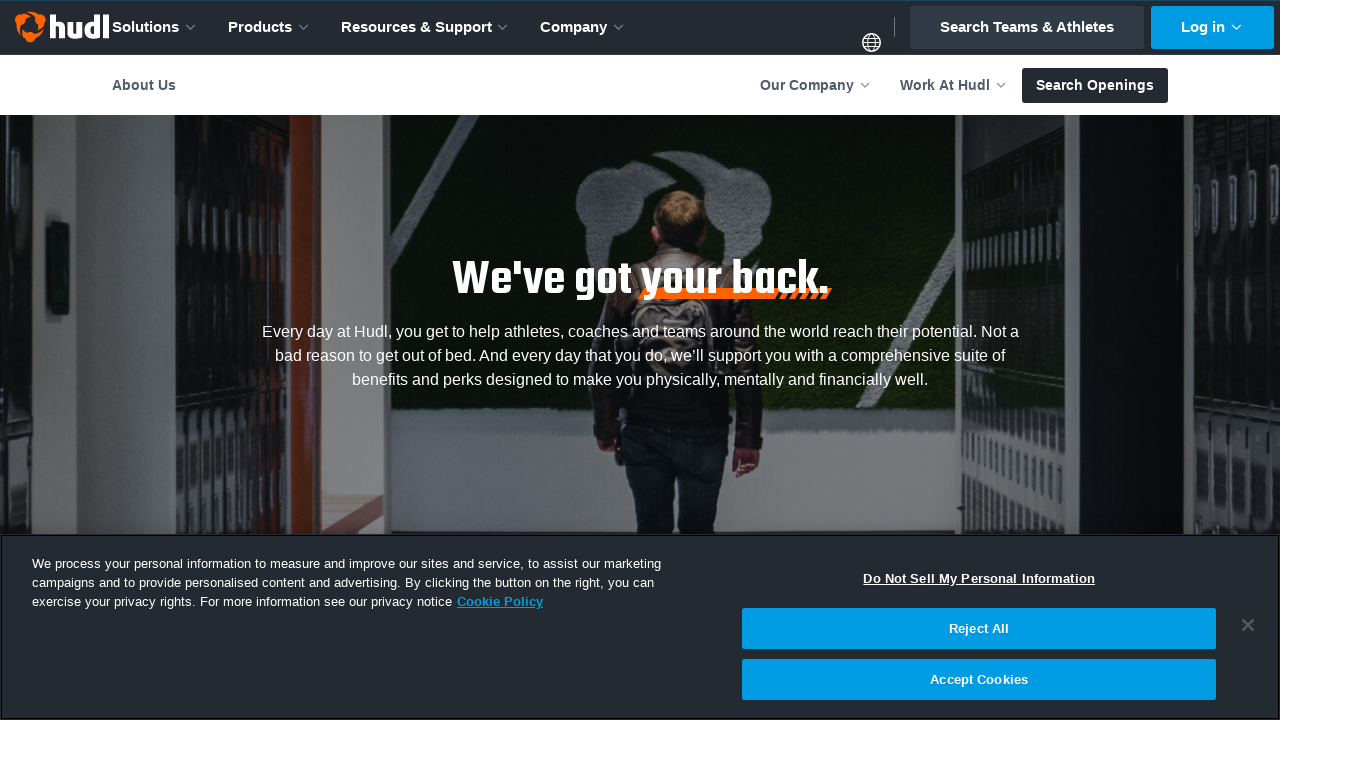

--- FILE ---
content_type: text/html; charset=UTF-8
request_url: https://helptool.hudl.com/jobs/benefits
body_size: 38466
content:
<!doctype html>
<html class="no-js" lang="en-US">
<head>
<meta charset="utf-8">

<meta name="Copyright" content="Hudl">
<meta name="viewport" content="width=device-width, initial-scale=1">
<meta property="fb:pages" content="112477931222">

<link rel="home" href="https://www.hudl.com/">

<link rel="dns-prefetch" href="https://static.hudl.com">
<link rel="dns-prefetch" href="https://sc.hudl.com">
<link rel="preconnect" href="https://fonts.googleapis.com">
<link rel="preconnect" href="https://fonts.gstatic.com" crossorigin>

<link rel="icon" href="https://sc.hudl.com/favicon.ico" sizes="any">
<link rel="icon" href="https://sc.hudl.com/favicon.svg" type="image/svg+xml">
<link rel="apple-touch-icon" href="https://sc.hudl.com/apple-touch-icon.png">
<link rel="mask-icon" href="https://sc.hudl.com/safari-pinned-tab.svg" color="#ff6300">
<meta name="theme-color" content="#ffffff">
<title>Career Benefits • Hudl</title>
<meta name="description" content="Hudl offers unlimited vacation, great health insurance benefits and more to help ensure work/life harmony.">


<meta name="twitter:card" content="summary_large_image">
<meta name="twitter:site" content="@hudl">
<meta name="twitter:title" content="Career Benefits • Hudl">
<meta name="twitter:description" content="Hudl offers unlimited vacation, great health insurance benefits and more to help ensure work/life harmony.">
<meta name="twitter:url" content="https://www.hudl.com/jobs/benefits">
<meta name="twitter:image" content="https://static.hudl.com/craft/hudl-default-OG.jpg?mtime=20191218113232">

<meta property="og:title" content="Career Benefits • Hudl">
<meta property="og:description" content="Hudl offers unlimited vacation, great health insurance benefits and more to help ensure work/life harmony.">
<meta property="og:url" content="https://www.hudl.com/jobs/benefits">
<meta property="og:image" content="https://static.hudl.com/craft/hudl-default-OG.jpg?mtime=20191218113232">
<meta property="og:type" content="website">
<meta property="og:app_id" content="137562929649180" />
<meta property="og:site_name" content ="Hudl">
    <link rel="canonical" href="https://www.hudl.com/jobs/benefits">
	<link rel="alternate" hreflang="en-US" href="https://www.hudl.com/jobs/benefits">
	<link rel="alternate" hreflang="en-GB" href="https://www.hudl.com/en_gb/jobs/benefits">
	<link rel="alternate" hreflang="en" href="https://www.hudl.com/en_gb/jobs/benefits">
	<link rel="alternate" hreflang="x-default" href="https://www.hudl.com/en_gb/jobs/benefits">

	<script>
		window.hudl = window.hudl || {};
		window.hudl.l10n = window.hudl.l10n || {};
		window.hudl.l10n.alternates = [{"language":"en-US","languageDisplay":"English (United States)","current":true,"url":"https:\/\/www.hudl.com\/jobs\/benefits"},{"language":"en-GB","languageDisplay":"English (International)","current":false,"url":"https:\/\/www.hudl.com\/en_gb\/jobs\/benefits"}];
		window.hudl.l10n.sites = [{"language":"en-US","languageDisplay":"English (United States)","url":"https:\/\/www.hudl.com\/","external":false},{"language":"en-GB","languageDisplay":"English (International)","url":"https:\/\/www.hudl.com\/en_gb\/","external":false},{"language":"es-419","languageDisplay":"espa\u00f1ol (Latinoam\u00e9rica)","url":"https:\/\/es.hudl.com\/es-xl","external":true},{"language":"pt-BR","languageDisplay":"portugu\u00eas (Brasil)","url":"https:\/\/pt.hudl.com\/pt","external":true},{"language":"ja","languageDisplay":"\u65e5\u672c\u8a9e","url":"https:\/\/jp.hudl.com\/ja","external":true}];
	</script>
    <link href="https://fonts.googleapis.com/css2?family=Poppins:wght@700&family=Teko:wght@300;400;500;600" rel="stylesheet">
  <link rel="stylesheet" href="https://sc.hudl.com/cms/assets/styles/external/external.css?id=fe187efd5dbc8e40ef3b8092b54bd126">
  <link rel="stylesheet" href="https://sc.hudl.com/cms/assets/styles/critical.css?id=8339a912852d56ff80c4a3d0b54dfde6">
  <link rel="stylesheet" href="https://sc.hudl.com/cms/assets/styles/styles.css?id=3fb1a1c9baba196bbfa1b54960ddf620">
  <!-- OneTrust Cookies Consent Notice start for hudl.com -->
<script
    src="https://cdn.cookielaw.org/scripttemplates/otSDKStub.js"
    data-document-language="true"
    data-domain-script="3bd688f5-b6bf-4b17-939b-ebc3cf875964"
></script>
<!-- OneTrust Cookies Consent Notice end for hudl.com -->    
    <script>
        function OptanonWrapper() {}

        /* Utility function for checking user consent values */
        function hasConsent(category) {
            const categories = {
                "performance": "C0002",
                "functional": "C0003",
                "targeting": "C0004",
                "social": "C0005"
            }
            return !!(
                (window.OptanonActiveGroups !== undefined) &&                           // OptanonActiveGroups is defined
                (categories[category] !== undefined) &&                                 // the provided category is valid
                (window.OptanonActiveGroups.indexOf(','+categories[category]+',') > -1) // Consent is given for this category
            )
        }
    </script>

<script>
    window.craftCMS = true;
    window.hudlEnableRumScripts = true;
</script>

            <script>
    (function(w,d,s,l,i){w[l]=w[l]||[];w[l].push({'gtm.start':
    new Date().getTime(),event:'gtm.js'});var f=d.getElementsByTagName(s)[0],
    j=d.createElement(s),dl=l!='dataLayer'?'&l='+l:'';j.async=true;j.src=
    '//www.googletagmanager.com/gtm.js?id='+i+dl;f.parentNode.insertBefore(j,f);
    })(window,document,'script','dataLayer','GTM-57574Z');
    </script>
    

  
      
  <link href="https://sc.hudl.com/cms/assets/styles/builders/grid-builder.css?id=ca217e4d3534afead0071f479f395074" rel="stylesheet">
<style>    .body-size-medium, .font-m, main ol li, main ul li, p {
        font-weight: 400;
    }

    .benefit-box > .col-content {
        border: 1px solid #DCE1E6;
        border-radius: 3px;
        height: 100%;
    }

    .benefits-grid {
        display: grid;
        gap: 1rem;
        grid-template-columns: repeat(4, minmax(0, 1fr));
        width: 100%;
    }
    .benefits-grid>div {
        padding-right: 2em;
    }
    .benefits-grid_3-col {
        grid-template-columns: repeat(3, 25%);
        justify-content: space-evenly;
    }

    .notice-box {
        background: #191F24;
        text-align: left;
        border: 1px solid #101417;
        padding: 1.5em 2em;
        flex: 0 1 50%;
    }

    .flex .icon {
        margin-right: 20px;
        height: 30px;
        width: 30px;
        text-align: center;
    }

    .flex .icon>img {
        max-width: 30px;
        height: auto;
    }

    .image-grid {
        display: grid;
        gap: 0.75rem;
        width: 100%;
        grid-template-rows: 400fr;
    }

    .image-grid__one {
        grid-template-columns: 319fr 243fr 457fr 386fr;
    }

    .image-grid__two {
        grid-template-columns: 274fr 500fr 221fr 407fr;
    }

    .image-grid .image>img {
        object-fit: cover;
        height: 100%;
        width: 100%;
    }

    .image-grid .image {
        opacity: 0;
        animation-duration: 1s;
        animation-timing-function: cubic-bezier(0.16, 1, 0.3, 1);
        animation-iteration-count: 1;
        animation-fill-mode: forwards;
    }

    .image-grid .image.animation-trigger {
        animation-name: fadeInFromBottom;
    }

    .image__one { animation-delay: 1.2s; }
    .image__two { animation-delay: 1.3s; }
    .image__three { animation-delay: 1.4s; }
    .image__four { animation-delay: 1.6s; }

    @media screen and (max-width: 641px) {
        .image-grid {
            grid-template-columns: repeat(2, minmax(0, 1fr));
            grid-template-rows: repeat(2, minmax(0, 1fr));
        }

        .benefits-grid {
            grid-template-columns: 1fr;
            width: 90%;
            margin: 0 auto;
        }
    }

    @media screen and (min-width: 642px) and (max-width: 992px) {
        .benefits-grid__core,
        .benefits-grid__wfw {
            grid-template-columns: repeat(2, minmax(0, 1fr));
        }
    }

    @media screen and (min-width: 1024px) {
        .benefits-grid_3-col { 
            gap: 0;
            justify-items: center;
        }
    }

    @keyframes fadeInFromBottom {
        from {
            opacity: 0;
            transform: translateY(3rem);
        }
        to {
            opacity: 1;
            transform: translateY(0);
        }
    }
</style>
<style>  
  </style>
</head>

<body class="">
<script>window.dataLayer = window.dataLayer || [];</script>
        <noscript><iframe src="//www.googletagmanager.com/ns.html?id=GTM-57574Z"
    height="0" width="0" style="display:none;visibility:hidden"></iframe></noscript>
    
  <header class="mainnav mainnav--hide-mobile de mainnav--de mainnav--hasSubnav">
  <a href="#maincontent" class="skip-nav">Skip to main content</a>
  <svg style="display:none;">
    <symbol id="chevron" viewBox="0 0 16 16">
      <path fill="currentColor" stroke="currentColor" stroke-width=".4" d="m8 5 4.711 4.711-.679.68L8 6.359 3.968 10.39l-.68-.68z"/>
    </symbol>
    <symbol id="arrow_right_alt" viewBox="0 0 20 20">
      <path fill="currentColor" d="m11.539 14.711-.879-.904 3.183-3.183H3.75v-1.25h10.093L10.66 6.193l.879-.904L16.25 10z"/>
    </symbol>
  </svg>

  <a href="https://www.hudl.com/" class="mainnav__sitename" title="Home" data-qa-id="site-logo">
    <svg xmlns="http://www.w3.org/2000/svg" viewBox="0 0 87.2 28.5"><title>Hudl</title><style>.st0{fill:#ff6300}.st1{fill:#232a31}</style><path d="M14.5 4.6c-1.8-1.5-4-2.6-6.4-3q-.9.45-1.8 1.2h-.1C4.1 2.2 1.8 3.1.7 5c-1.2 2-.7 4.5.8 6v.1c-.1.6-.1 1.2-.1 1.8 0 3.5 1.4 6.6 3.7 9 .1.1.2 0 .2-.1-.5-1.4-.8-2.8-.8-4.4 0-1.8.4-3.4 1-4.9 0 0 0-.1.1-.1 1.4-.2 2.8-1 3.6-2.4.5-1 .6-2 .5-3v-.1c1.4-1 3-1.7 4.7-2.1.2 0 .2-.2.1-.2" class="st0"/><path d="M6.9 16.7c-.5 2.3-.3 4.8.6 7.1.6.4 1.3.7 1.9.9l.1.1c.5 2.1 2.4 3.7 4.7 3.7s4.2-1.6 4.7-3.7c0 0 0-.1.1-.1.5-.2 1.1-.5 1.6-.8 3-1.7 5.1-4.5 5.9-7.6 0-.1-.1-.2-.2-.1-.9 1.1-2.1 2.1-3.4 2.9-1.5.9-3.1 1.4-4.8 1.6H18c-.9-1.1-2.3-1.9-3.8-1.9-1.1 0-2 .3-2.8.9h-.1q-2.4-1.05-4.2-3c0-.1-.1-.1-.2 0" class="st0"/><path d="M21.2 17.2c2.2-.8 4.3-2.2 5.8-4.1 0-.7 0-1.4-.1-2.1v-.1c1.6-1.5 2-4 .8-5.9-1.1-2-3.5-2.8-5.6-2.2H22c-.5-.4-1-.7-1.5-1C17.5.1 14-.3 10.9.5c-.1 0-.1.2 0 .2q2.1.45 4.2 1.5c1.5.9 2.8 2 3.8 3.3v.1c-.5 1.3-.5 2.9.3 4.3.5.9 1.3 1.6 2.2 2 0 0 .1 0 .1.1.2 1.7 0 3.4-.5 5.1.1.1.1.1.2.1" class="st0"/><path d="M40.8 24.7v-9.6c0-1-.5-1.6-1.7-1.6-.4 0-.8.1-1.2.2v11h-5.5V2.6H38v7.2c.8-.3 1.7-.5 2.7-.5 3.7 0 5.6 1.9 5.6 5.2v10.2zm14.8.4c-4.7 0-7-1.7-7-5.9V9.5h5.5v9.7c0 1 .5 1.4 1.5 1.4.5 0 .9-.1 1.2-.1v-11h5.5v14.4c-1.5.7-4.2 1.2-6.7 1.2m16.9 0c-5.2 0-8-2.8-8-8 0-4.7 2.4-7.7 7.2-7.7.5 0 1.2.1 1.6.2v-7h5.5V24c-1.3.6-3.6 1.1-6.3 1.1m.8-11.5c-.2-.1-.6-.2-1-.2-1.5 0-2.3 1.4-2.3 3.6 0 2.6.8 3.8 2.4 3.8.4 0 .7 0 .9-.1zm8.3 11.1V2.6h5.5v22.1z" class="st1"/></svg>

  </a>

  <button class="mainnav__toggle">
    <svg class="mainnav__toggle__open" fill="none" xmlns="http://www.w3.org/2000/svg" viewBox="8 8 22 22">
      <title>Menu</title>
      <rect fill="currentColor" x="8" y="8" width="22" height="3" />
      <rect fill="currentColor" x="8" y="17" width="18" height="3" />
      <rect fill="currentColor" x="8" y="26" width="20" height="3" />
    </svg>
    <svg class="mainnav__toggle__close" fill="none" xmlns="http://www.w3.org/2000/svg" viewBox="8 8 22 22">
      <title>Close</title>
      <path fill-rule="evenodd" clip-rule="evenodd" d="M29.57 10.67a.9.9 0 000-1.26l-.98-.98a.9.9 0 00-1.26 0L19 16.76l-8.33-8.33a.9.9 0 00-1.26 0l-.98.98a.9.9 0 000 1.26L16.76 19l-8.33 8.33a.9.9 0 000 1.26l.98.98a.9.9 0 001.26 0L19 21.24l8.33 8.33a.9.9 0 001.26 0l.98-.98a.9.9 0 000-1.26L21.24 19l8.33-8.33z" fill="currentColor" />
    </svg>
  </button>

  <nav id="site-navigation" class="mainnav__items">
    <div class="mainnav__container mainnav__container--horizontal-compact">
          <a href="#" class="mainnav__item mainnav__item--expandable">
        Solutions
        <svg class="mainnav__item__disclosure">
          <use xlink:href="#chevron"></use>
        </svg>
      </a>
              <div class="subnav" hidden>
        <div class="subnav__inner">
                  <div class="subnav__group half-split">
        <div class="subnav__group subnav__group--first">
      <p class="subnav__heading">Browse by Organization</p>
        <ul class="subnav__items">
  <li>
    <a href="https://www.hudl.com/solutions/club" class="subnavitem subnavitem--icon" >
      <svg xmlns="http://www.w3.org/2000/svg" width="18" height="13" fill="none">
  <path fill="currentColor" fill-rule="evenodd" d="M5.464 3.536A3.535 3.535 0 0 0 9 7.07 3.535 3.535 0 1 0 9 0a3.536 3.536 0 0 0-3.536 3.536m7.567-2.342c.4.688.629 1.488.629 2.342a4.64 4.64 0 0 1-1.051 2.948q.375.185.707.407.17.02.344.02a2.893 2.893 0 1 0-.63-5.717M1.447 4.019A2.892 2.892 0 0 0 4.683 6.89q.333-.222.707-.407a4.64 4.64 0 0 1-1.05-2.948c0-.854.229-1.654.63-2.342a2.893 2.893 0 0 0-3.523 2.825m12.877 3.739c.703.788 1.105 1.76 1.105 2.85q0 .328-.01.642h1.967a.593.593 0 0 0 .59-.573s.024-.321.024-.874c0-1.228-.855-2.189-2.13-2.696-.452.324-.977.55-1.546.651M0 9.803a12 12 0 0 0 .026.875.6.6 0 0 0 .593.572h1.963q-.01-.314-.01-.642c0-1.09.4-2.062 1.104-2.85a3.8 3.8 0 0 1-1.546-.651C.855 7.614 0 8.575 0 9.803m9-1.627c-1.007 0-1.94-.32-2.7-.865-1.56.62-2.604 1.794-2.604 3.297 0 .676.039 1.202.039 1.202.017.312.29.565.594.565h9.349c.31 0 .576-.25.59-.566 0 0 .035-.527.035-1.201 0-1.503-1.045-2.678-2.603-3.297a4.62 4.62 0 0 1-2.7.865" clip-rule="evenodd"></path>
</svg>


    <div class="subnavitem__label">Club and Youth Sports</div>
      <div class="subnavitem__desc">Elevate your club with automatic video capture, livestreaming and sharing.</div>
  </a>
  </li>
  <li>
    <a href="https://www.hudl.com/solutions/high-school" class="subnavitem subnavitem--icon" >
      <svg xmlns="http://www.w3.org/2000/svg" width="16" height="15" fill="none">
  <rect width="8.571" height="2.857" x="3.571" fill="currentColor" rx=".357"></rect>
  <rect width="4.286" height="4.286" x="5.714" y="10.714" fill="currentColor" rx=".357"></rect>
  <rect width="4.286" height="4.286" x="11.428" y="10.714" fill="currentColor" rx=".357"></rect>
  <rect width="4.286" height="4.286" y="10.714" fill="currentColor" rx=".357"></rect>
  <path fill="currentColor" d="M7.143 2.857h1.429v9.286H7.143z"></path>
  <path fill="currentColor" d="M7.143 2.857h1.429v7.857H7.143zm5.714 3.572h1.071c.198 0 .357.16.357.357v3.928h-1.428zm-11.429.357c0-.198.16-.357.357-.357h1.072v4.285H1.428z"></path>
  <path fill="currentColor" d="M12.856 6.429v1.429h-10v-1.43z"></path>
</svg>


    <div class="subnavitem__label">High School Teams and Athletic Departments</div>
      <div class="subnavitem__desc">Our all-in-one solutions simplify athletic departments and elevate every team.</div>
  </a>
  </li>
  <li>
    <a href="https://www.hudl.com/solutions/college" class="subnavitem subnavitem--icon" >
      <svg xmlns="http://www.w3.org/2000/svg" width="20" height="21" fill="none">
  <path fill="currentColor" fill-rule="evenodd" d="M9.565.274a.18.18 0 0 1 .252-.166l4.298 1.842a.18.18 0 0 1 .007.33l-3.51 1.671a.18.18 0 0 0-.104.163v1.608c0 .1-.08.181-.18.181h-.582a.18.18 0 0 1-.18-.18zm.944 2.395c0 .133.138.22.258.163l1.066-.507a.18.18 0 0 0-.007-.33l-1.065-.457a.18.18 0 0 0-.252.167z" clip-rule="evenodd"></path>
  <path stroke="currentColor" d="M15.283 20.37v-9.435h2.648c.867 0 1.57.702 1.57 1.569v7.866ZM2.069 10.935h2.648v9.435H.5v-7.866c0-.867.702-1.57 1.569-1.57zm11.844-1.37c0-1.92-1.752-3.478-3.913-3.478S6.087 7.644 6.087 9.565" style="display:inline"></path>
  <path fill="currentColor" fill-rule="evenodd" d="M4.348 9.11c0-.23.185-.414.414-.414h10.477c.228 0 .413.185.413.413v11.347a.414.414 0 0 1-.413.414H4.762a.414.414 0 0 1-.414-.414Zm4.47 7.05a.17.17 0 0 0-.049.12v2.115c0 .1-.08.18-.18.18h-.582a.18.18 0 0 1-.18-.18v-2.249c0-.182.064-.36.182-.499a2.436 2.436 0 0 1 3.722 0c.118.14.183.317.183.5v2.248c0 .1-.081.18-.181.18h-.582a.18.18 0 0 1-.18-.18V16.28a.17.17 0 0 0-.05-.12 1.493 1.493 0 0 0-2.103 0m-2.631-4.856a.1.1 0 0 0-.1.1v.67a.1.1 0 0 0 .1.1h7.626a.1.1 0 0 0 .1-.1v-.67a.1.1 0 0 0-.1-.1z" clip-rule="evenodd" style="display:inline"></path>
  <path fill="currentColor" d="M16.522 13.144a.1.1 0 0 1 .1-.1h1.539a.1.1 0 0 1 .1.1v.669a.1.1 0 0 1-.1.1h-1.54a.1.1 0 0 1-.1-.1zm-14.783 0a.1.1 0 0 1 .1-.1h1.54a.1.1 0 0 1 .1.1v.669a.1.1 0 0 1-.1.1h-1.54a.1.1 0 0 1-.1-.1z"></path>
</svg>


    <div class="subnavitem__label">Colleges and Universities</div>
      <div class="subnavitem__desc">Advanced video and data solutions—with every team on one invoice and one platform.</div>
  </a>
  </li>
  <li>
    <a href="https://www.hudl.com/solutions/professional" class="subnavitem subnavitem--icon" >
      <svg xmlns="http://www.w3.org/2000/svg" width="20" height="19" fill="none">
  <path fill="currentColor" fill-rule="evenodd" d="M18.315 9.288c.39-.353.487-.631.487-.82s-.096-.467-.487-.82c-.39-.353-1.003-.71-1.835-1.028-1.658-.634-4.007-1.045-6.645-1.045s-4.987.41-6.644 1.045c-.832.318-1.446.675-1.836 1.028s-.487.632-.487.82c0 .189.096.467.487.82.39.353 1.004.71 1.836 1.029 1.657.633 4.006 1.044 6.644 1.044s4.987-.41 6.645-1.044c.832-.318 1.445-.676 1.835-1.029m-8.48 2.94c5.432 0 9.835-1.683 9.835-3.76s-4.403-3.76-9.835-3.76S0 6.39 0 8.468s4.403 3.76 9.835 3.76" clip-rule="evenodd"></path>
  <path fill="currentColor" fill-rule="evenodd" d="M9.735 9.48c-1.693 0-3.206.172-4.265.44a8 8 0 0 0-.248.067.185.185 0 0 1-.228-.12l-.153-.483a.177.177 0 0 1 .118-.225q.144-.042.298-.08c1.148-.29 2.737-.466 4.478-.466 1.842 0 3.517.196 4.68.52.097.026.15.127.122.222l-.147.485a.184.184 0 0 1-.226.123c-1.06-.291-2.642-.482-4.429-.482" clip-rule="evenodd"></path>
  <path fill="currentColor" fill-rule="evenodd" d="M9.903 7.745c-2.57 0-4.87.343-6.486.882a10 10 0 0 0-.478.173.184.184 0 0 1-.238-.098l-.195-.467A.18.18 0 0 1 2.603 8q.258-.102.539-.196c1.728-.576 4.126-.927 6.76-.927 2.838 0 5.406.407 7.157 1.068.093.035.139.14.102.233l-.188.47a.184.184 0 0 1-.235.103c-1.621-.608-4.07-1.006-6.835-1.006" clip-rule="evenodd"></path>
  <path fill="currentColor" fill-rule="evenodd" d="M19.307 8.628a.36.36 0 0 1 .281.427l-1.67 8.07a.36.36 0 0 1-.197.252l-.032.016c-2.028.976-4.772 1.489-7.598 1.507-2.83.018-5.783-.458-8.236-1.499l-.035-.015a.36.36 0 0 1-.214-.265L.075 9.049a.36.36 0 0 1 .288-.423L.505 8.6a.36.36 0 0 1 .423.287l1.443 7.61c.023.12.105.222.22.267 2.242.873 4.91 1.285 7.494 1.268 2.571-.016 5.023-.457 6.867-1.256a.35.35 0 0 0 .205-.255l1.581-7.642a.36.36 0 0 1 .428-.28zM1.736 1.142a.18.18 0 0 1 .252-.166l3.904 1.673a.18.18 0 0 1 .007.33l-3.193 1.52a.18.18 0 0 0-.103.163v1.745c0 .1-.08.181-.18.181h-.507a.18.18 0 0 1-.18-.18zM2.603 3.3c0 .133.139.22.259.164l.93-.444a.18.18 0 0 0-.006-.33l-.93-.398a.18.18 0 0 0-.253.166zM8.533.274a.18.18 0 0 1 .252-.166l3.905 1.673a.18.18 0 0 1 .007.33L9.504 3.63a.18.18 0 0 0-.103.163V5.25c0 .1-.08.181-.18.181h-.507a.18.18 0 0 1-.18-.18zm.868 2.159c0 .132.139.22.259.163l.93-.444a.18.18 0 0 0-.006-.329l-.93-.399a.18.18 0 0 0-.253.166zm6.075-1.291a.18.18 0 0 1 .252-.166l3.905 1.673a.18.18 0 0 1 .006.33l-3.192 1.52a.18.18 0 0 0-.103.163v1.456c0 .1-.081.18-.181.18h-.506a.18.18 0 0 1-.181-.18zm.868 2.158c0 .133.138.22.258.164l.931-.444a.18.18 0 0 0-.006-.33l-.931-.398a.18.18 0 0 0-.252.166z" clip-rule="evenodd"></path>
  <path fill="currentColor" fill-rule="evenodd" d="m10 12-9-2 1 7 8 1.5 7.5-1.5 1.5-7zm-1.177 2.751c0-.045.016-.089.048-.12a1.374 1.374 0 0 1 1.928 0 .17.17 0 0 1 .049.12v1.925c0 .1.08.181.18.181h.506c.1 0 .181-.08.181-.18v-2.054a.72.72 0 0 0-.168-.46 2.24 2.24 0 0 0-3.424 0 .7.7 0 0 0-.168.46v2.053c0 .1.08.181.18.181h.507c.1 0 .18-.08.18-.18z" clip-rule="evenodd"></path>
</svg>


    <div class="subnavitem__label">Professional Sports</div>
      <div class="subnavitem__desc">An end-to-end platform, designed for the world’s top organizations.</div>
  </a>
  </li>
  <li>
    <a href="https://www.hudl.com/advertise" class="subnavitem subnavitem--icon" >
      <svg xmlns="http://www.w3.org/2000/svg" width="18" height="18" fill="none">
  <path fill="currentColor" fill-rule="evenodd" d="M7.885 2.873a1.5 1.5 0 0 0-.333-.355c-1.168-.896-3.45.104-5 2.12C1 6.659.688 9.022 1.856 9.919q.275.21.616.29c.574.275 1.919.913 3.579 1.67a1.3 1.3 0 0 0-.362.502 1.33 1.33 0 0 0 .734 1.733l3.136 1.261a1.33 1.33 0 0 0 1.824-1.17c.953.39 1.873.75 2.695 1.042.023.21.104.382.249.493.425.327 1.23-.013 1.803-.755.573-.745.692-1.611.266-1.938-.155-.12-.361-.15-.589-.104-2.627-3.538-7.215-9.199-7.922-10.07M4.2 9.986c.883-.37 1.81-1.097 2.578-2.095.8-1.04 1.29-2.196 1.419-3.195l7.363 9.092s-.387.922-.76 1.034c-.19-.05-1.91-.826-3.98-1.776-.08-.058-3.335-1.537-3.335-1.537zm5.385 4.355c.372.149.704.192.853-.18a1.6 1.6 0 0 0 .053-.325 158 158 0 0 1-3.645-1.593c-.119.19-.202.35-.218.388-.149.372.12.57.492.72z" clip-rule="evenodd"></path>
</svg>


    <div class="subnavitem__label">Advertisers</div>
      <div class="subnavitem__desc">Partner with Hudl and make your brand part of a global sports destination.</div>
  </a>
  </li>
</ul>
  </div>
      <div class="subnav__group subnav__group--second subnav__group--accent">
      <p class="subnav__heading">Browse by Sport</p>
        <div class="subnav__group subnav__items--twocol-alt">
        <ul class="subnav__items">
  <li>
    <a href="https://www.hudl.com/sports/basketball" class="subnavitem subnavitem--icon" >
      <svg xmlns="http://www.w3.org/2000/svg" width="22" height="22" viewBox="0 0 32 32" fill="none">
  <path fill-rule="evenodd" clip-rule="evenodd" d="M16 3C8.82 3 3 8.82 3 16s5.82 13 13 13 13-5.82 13-13S23.18 3 16 3m10.952 9.933c-2.17-1.062-4.473-1.283-5.276-1.288q-.217-1.095-.586-2.153c.968-.005 2.315-.153 3.267-1.207a11.36 11.36 0 0 1 2.595 4.648m.42 3.067c0 .973-.122 1.916-.352 2.817-1.334-2.154-3.067-3.208-4.97-3.424a22 22 0 0 0-.213-2.783c3.71.102 4.848 1.104 5.421 1.784q.115.784.115 1.606m-6.571-6.95c-.582-.93-1.407-2.876-2.528-4.04 2.043.416 3.891 1.457 5.374 2.808-.331.552-1.02 1.232-2.774 1.232zm-4.049-4.397c.794.633 1.954 1.95 2.838 4.07-2.553-.06-3.99-.353-5.952-1.674-1.045-.706-2.26-.926-3.301-.914A11.3 11.3 0 0 1 16 4.623q.383.005.752.03m-7.71 2.353c.98-.204 2.225-.14 4.103 1.045.37.251 2.71 1.666 6.772 1.517.22.637.416 1.338.57 2.103-7.894.314-13.978 3.76-15.847 4.856a11.34 11.34 0 0 1 4.401-9.52M4.745 17.661c4.992-2.834 10.668-4.911 15.906-5.051.127.845.204 1.763.217 2.753-2.337.22-4.746 2.205-6.347 4.078-1.462 1.712-4.274 4.253-5.897 5.209a11.32 11.32 0 0 1-3.879-6.989m4.818 7.72c1.826-.893 4.125-3.276 4.698-3.952 3.54-4.1 5.693-4.881 6.594-5.03-.09 2.94-.735 6.483-2.265 10.677a11.37 11.37 0 0 1-9.028-1.695m10.476 1.253c.446-1.173 1.87-5.43 2.005-10.196 2.439.412 3.909 2.43 4.516 3.785a11.4 11.4 0 0 1-6.52 6.41" fill="currentColor"></path>
</svg>


    <div class="subnavitem__label">Basketball</div>
  </a>
  </li>
  <li>
    <a href="https://www.hudl.com/sports/baseball" class="subnavitem subnavitem--icon" >
      <svg xmlns="http://www.w3.org/2000/svg" width="22" height="22" viewBox="0 0 32 32" fill="none">
  <path fill-rule="evenodd" clip-rule="evenodd" d="M16 3C8.82 3 3 8.82 3 16s5.82 13 13 13 13-5.82 13-13S23.18 3 16 3m-.412 24.13c.23.09.438.17.637.239l-.22.004c-6.19 0-11.225-4.945-11.37-11.101.073-.034.166-.098.29-.2.08-.068.148-.14.22-.216q.377.109.803.276c-.06.063-.119.106-.17.114-.556.077-.301 1.02.413.625.216-.055.433-.17.62-.348.331.165.68.352 1.032.565-.39.144-.671.203-.85.267-.475.166-.008.604.277.659.633-.081 1.07-.225 1.38-.42q.534.355 1.088.777c-.476.072-.964.123-1.194.204-.476.165-.217.633.072.692.876.06 1.492-.038 1.93-.246q.514.431 1.032.921a.5.5 0 0 1-.111.035c-.518.05-1.083.063-1.343.135-.484.132-.254.616.026.697.99.132 1.682.08 2.175-.115q.416.427.824.893c-.03.008-.06.017-.08.017-.519.017-1.088 0-1.347.05-.493.102-.293.6-.017.697 1.024.204 1.678.213 2.137.064q.32.401.633.82c-.455.009-.905 0-1.126.047-.493.102-.293.599-.017.696.777.153 1.33.183 1.742.11q.3.446.586.91c-.45-.05-.994-.136-1.19-.115-.458.056-.02.604.226.714.595.115 1.05.174 1.414.174q.236.422.46.863c-.396-.034-.761-.094-.97-.068-.45.046-.258.459-.012.565m2.545.15-.005-.069c.226-.178.455-.446.71-.781.37-.48-.196-.918-.722-.366-.128.136-.26.234-.391.315a30 30 0 0 0-.523-.922c.255-.208.45-.518.676-.939.284-.535-.468-1.075-.701-.476-.12.302-.272.51-.438.654a33 33 0 0 0-.735-1.117c.23-.26.4-.595.612-.964.327-.574-.518-.863-.833-.323a3.4 3.4 0 0 1-.344.493c-.246-.34-.51-.684-.781-1.033.148-.225.28-.497.424-.811.332-.714-.488-1.321-.764-.54-.077.217-.187.4-.31.557a29 29 0 0 0-.846-.96c.178-.28.289-.616.374-.994.14-.646-.616-.99-.892-.302a2.5 2.5 0 0 1-.26.488 21 21 0 0 0-1.062-.99c.137-.335.17-.73.154-1.142-.03-.659-.825-.799-.888-.179-.022.226-.068.43-.124.612q-.561-.44-1.155-.828c.089-.37.093-.795.115-1.25.025-.513-.833-.352-.82-.029.017.327.02.616.008.854q-.643-.374-1.317-.671.071-.324.06-.744c-.03-.658-.655-.692-.714-.072-.004.064-.077.26-.174.484a10 10 0 0 0-.837-.25c.174-.578.068-1.13-.438-1.28a.6.6 0 0 0-.331-.003 11.39 11.39 0 0 1 9.418-8.943c-.242.182-.497.442-.777.807-.37.48.195.9.722.348.153-.161.306-.272.455-.356q.215.402.514.913c-.285.204-.493.531-.73.981-.285.536.466 1.075.7.476.132-.336.31-.556.493-.7.22.347.463.721.73 1.108-.254.263-.433.62-.662 1.024-.327.573.518.862.832.323a3.4 3.4 0 0 1 .396-.553q.368.504.781 1.02c-.17.242-.314.535-.476.884-.33.713.49 1.32.765.54.09-.252.221-.46.37-.63q.407.474.845.94c-.212.297-.344.666-.437 1.091-.14.646.616.99.892.302.089-.225.208-.42.331-.59q.505.49 1.05.95c-.192.366-.234.812-.217 1.284.03.658.824.799.888.178.03-.293.093-.552.178-.773q.562.426 1.156.807c-.145.412-.145.901-.17 1.432-.026.514.832.353.82.03-.022-.434-.026-.803.008-1.067q.658.378 1.347.68c-.08.264-.123.574-.11.943.03.659.654.693.713.073.009-.085.115-.37.26-.672.267.094.539.29.815.366-.259.637-.187 1.572.374 1.572h.004c-.9 4.686-4.482 7.931-9.006 8.79m8.42-11.556c.004 0 .008-.004.008-.004.557-.077.302-1.02-.412-.625a1.4 1.4 0 0 0-.484.234q-.466-.23-.964-.519c.28-.093.497-.144.641-.195.476-.166.009-.603-.276-.659-.527.069-.918.179-1.21.328a25 25 0 0 1-1.016-.718c.39-.056.765-.102.956-.166.476-.166.216-.633-.072-.693-.765-.05-1.334.018-1.755.17a24 24 0 0 1-1.007-.888c.493-.042 1.011-.059 1.253-.127.485-.132.255-.616-.025-.697-.884-.119-1.534-.089-2.014.06q-.408-.412-.803-.858c.489-.013 1.003 0 1.245-.051.493-.102.293-.6.017-.697-.918-.183-1.542-.208-1.988-.106a38 38 0 0 1-.616-.778c.395-.004.769-.004.964-.046.493-.102.293-.6.017-.697-.697-.136-1.21-.17-1.606-.128q-.294-.426-.578-.879c.417.05.871.119 1.046.098.458-.056.02-.604-.226-.714a9 9 0 0 0-1.3-.174q-.24-.42-.467-.854c.353.034.667.08.858.06.459-.056.268-.464.021-.574a16 16 0 0 0-.543-.204c6.164.11 11.135 5.123 11.169 11.305-.017.017-.039.034-.056.05a6 6 0 0 1-.777-.254" fill="currentColor"></path>
</svg>


    <div class="subnavitem__label">Baseball</div>
  </a>
  </li>
  <li>
    <a href="https://www.hudl.com/sports/football" class="subnavitem subnavitem--icon" >
      <svg xmlns="http://www.w3.org/2000/svg" width="22" height="22" viewBox="0 0 32 32" fill="none">
  <path fill-rule="evenodd" clip-rule="evenodd" d="M9.237 8.72c6.676-5.756 15.152-5.114 17.6-3.91 2.075 2.815 1.789 12.06-4.302 17.988-8.91 8.669-17.755 5.31-18.772 4.694C.61 16.727 8.183 9.456 9.237 8.72m16.427-2.737c.36.76.609 1.745.715 2.868q-.068.294-.147.588c-.683-1.152-1.475-3.1-4.429-3.995 1.614 0 2.946.253 3.86.54M10.802 9.501c2.884-2.288 5.736-3.383 8.223-3.82 2.664.988 5.2 3.076 6.598 5.613-2.598 6.68-8.808 10.903-13.747 13.265-1.683-3.55-5.061-5.23-6.814-5.879.785-3.22 2.52-6.626 5.74-9.18m-6.16 11.581c2.054 1.046 4.334 2.745 5.085 4.424a32 32 0 0 1-3.55 1.222 11 11 0 0 1-1.246-.409c-.359-1.331-.51-3.182-.29-5.237m16.72.543c-4.976 4.437-9.473 5.659-12.921 5.458 11.067-3.574 16.001-10.07 17.84-14.792-.454 3.158-1.928 6.663-4.919 9.334M9.14 15.727q.216.115.436.242a20 20 0 0 0-.292.458c-.301.485.45.668.653.359.096-.13.195-.253.293-.38.09.069.18.138.274.22.528.461.854-.254.544-.494-.098-.076-.225-.18-.37-.295q.373-.462.752-.902c.128.095.244.187.365.288.342.286 1.272-.121.657-.583a29 29 0 0 0-.462-.34q.412-.455.823-.883c.21.144.382.268.5.353.304.216 1.19-.072.558-.58a9 9 0 0 0-.48-.36q.528-.525 1.038-.994c.283.182.522.342.658.438.336.233.974-.274.387-.678a18 18 0 0 0-.448-.296 32 32 0 0 1 .773-.66c.204.111.395.217.545.3.496.27.96-.191.56-.57a3 3 0 0 0-.388-.297c.276-.21.538-.404.777-.568.137.103.265.207.372.307.349.328.828.021.496-.305a8 8 0 0 0-.359-.331 7 7 0 0 1 .534-.298c.699-.334.152-.67-.194-.596a10 10 0 0 0-1.023.43 1.3 1.3 0 0 0-.406-.12c-.182-.005-.742.23-.467.327.086.03.171.073.257.112q-.488.273-.954.59a6 6 0 0 0-.4-.126c-.574-.15-1.156.404-.692.525.1.027.224.074.357.13q-.37.285-.722.587a4 4 0 0 0-.544-.264c-.321-.099-.964.292-.485.547.14.075.289.16.438.246q-.526.492-1 .995a14 14 0 0 0-.454-.258c-.412-.225-.938.412-.452.67q.18.094.35.194-.401.457-.751.89a3 3 0 0 0-.377-.213c-.315-.14-.916.392-.357.744l.212.135c-.26.34-.487.655-.681.933a3 3 0 0 0-.478-.231c-.367-.136-.699.429-.373.602" fill="currentColor"></path>
</svg>


    <div class="subnavitem__label">Football</div>
  </a>
  </li>
  <li>
    <a href="https://www.hudl.com/sports/ice-hockey" class="subnavitem subnavitem--icon" >
      <svg xmlns="http://www.w3.org/2000/svg" width="22" height="22" viewBox="0 0 32 32" fill="none">
  <path fill-rule="evenodd" clip-rule="evenodd" d="M20.384 12.553c1.487-2.846 4.27-8.2 4.755-9.185.582-1.181 3.13.803 2.838 1.47-.123.28-1 2.213-1.982 4.382a1324 1324 0 0 0-2.943 6.515c-.027.068-.18.294-.367.569-.106.155-.223.326-.334.494-.357.59-.717 1.151-1.088 1.728-.4.625-.813 1.267-1.244 1.98H18.31c.496-.829 1.09-1.685 1.645-2.484.684-.985 1.307-1.883 1.61-2.533q-.058-.028-.127-.066c-.266-.145-.64-.348-.847.058-1.24 1.988-3.093 4.397-4.376 4.529-1.657.17-6.832-2.367-8.858-3.382-2.016-1.01-2.796 1.094-3.038 1.748l-.004.01c-1.118 2.367-.714 3.48-.34 3.684 2.383 1.389 4.777 2.134 6.983 2.82l.805.252v1.852c-3.766-.882-6.488-2.416-7.756-3.13q-.214-.122-.372-.209c-2.337-1.286-1.726-3.21-.88-5.87q.033-.109.069-.218c1.074-3.4 3.573-2.962 4.486-2.588.436.18 1.118.499 1.917.873 2.238 1.05 5.389 2.526 6.585 2.526 1.543 0 3.82-4.434 4.387-5.537l.074-.143a.5.5 0 0 1 .11-.145m-7.418 13.944c0 1.118 2.452 2.027 5.477 2.027s5.48-.91 5.476-2.027V23.66c0-1.117-2.451-2.026-5.476-2.026s-5.477.905-5.477 2.026zm9.33-2.438c0-.672-1.725-1.215-3.853-1.215s-3.854.548-3.854 1.219 1.725 1.215 3.854 1.215c2.132 0 3.853-.548 3.853-1.22" fill="currentColor"></path>
</svg>


    <div class="subnavitem__label">Ice Hockey</div>
  </a>
  </li>
  <li>
    <a href="https://www.hudl.com/sports/rugby" class="subnavitem subnavitem--icon" >
      <svg xmlns="http://www.w3.org/2000/svg" width="22" height="22" viewBox="0 0 32 32" fill="none">
  <path fill-rule="evenodd" clip-rule="evenodd" d="M27.072 5.617a4.5 4.5 0 0 0-.72-.984c-2.8-2.876-11.885-2.165-17.882 3.832-5.993 5.995-6.724 15.199-3.828 17.879.282.261.613.494.98.694 1.86 1.021 4.727 1.25 7.81.543 3.077-.706 6.369-2.344 9.093-5.069a19.1 19.1 0 0 0 4.955-8.68c.834-3.256.642-6.311-.408-8.215M5.169 23.958c-1.38-3.17.02-9.656 4.583-14.219 4.58-4.58 11.021-6.311 14.301-4.546-2.173.261-4.86 1.446-7.598 3.365-1.184-.526-3.59.47-5.465 2.325-1.785 1.764-2.439 3.876-2.05 5.008-2.153 2.896-3.485 5.772-3.77 8.067m5.747-10.967c1.352-1.77 2.602-3.02 4.163-3.334 1.72.364-2.03 2.292-3.75 4.996-.36.576-1.765.106-.413-1.662m-4.37 12.446c-.593-2.002.772-5.302 3.378-8.73 1.184.184 3.223-.653 4.873-2.283 1.585-1.568 2.435-3.541 2.345-4.763 3.149-2.25 6.253-3.52 8.292-3.124.65 2.765-2.108 7.777-6.614 12.278-4.256 4.257-9.33 7.116-12.274 6.622m17.425-7.684a18.5 18.5 0 0 1-2.728 3.485 18.1 18.1 0 0 1-4.077 3.043c-2.549 1.4-5.24 2.095-7.438 2.07 3.035-.943 6.687-3.267 10.024-6.604 3.345-3.346 5.67-7.006 6.609-10.049.078 2.37-.723 5.306-2.39 8.055" fill="currentColor"></path>
</svg>


    <div class="subnavitem__label">Rugby</div>
  </a>
  </li>
  <li>
    <a href="https://www.hudl.com/sports/soccer" class="subnavitem subnavitem--icon" >
      <svg xmlns="http://www.w3.org/2000/svg" width="22" height="22" viewBox="0 0 32 32" fill="none">
  <path fill-rule="evenodd" clip-rule="evenodd" d="M16 3C8.82 3 3 8.82 3 16s5.82 13 13 13 13-5.82 13-13S23.18 3 16 3m11.237 14.767c-.85.956-2.426 1.678-3.335 1.984-.552-.735-1.521-2.056-2.184-2.952.128-1.661.476-5.098.54-6.64.692-.328 1.784-.727 2.944-.85a11.32 11.32 0 0 1 2.035 8.458m-11.772.604c-1.381-1.092-3.998-3.255-5.056-4.002.196-1.075.616-3.62.829-4.848 1.546-.646 4.728-1.924 5.973-2.387.913.603 3.135 2.294 4.087 3.02-.098 1.436-.37 4.512-.468 5.935-1.062.446-4.32 1.806-5.365 2.282M16 4.627q.84.002 1.657.123c-.153.442-.357 1.054-.523 1.53-1.563.565-5.183 2.026-6.444 2.532-.816-.187-2.146-.485-2.987-.582A11.32 11.32 0 0 1 16 4.627M4.75 14.322c.378.629 1.011 1.678 1.351 2.268-.267 1.14-.408 2.86-.454 4.117a11.3 11.3 0 0 1-1.02-4.703q.002-.86.123-1.682m1.78 7.983c-.123-2.29.234-4.606.434-5.774.79-.408 2.013-1.045 2.787-1.444 1.312 1.028 4.46 3.44 5.514 4.214 0 1.245 0 3.225.013 4.244-1.279.603-3.599 1.538-5.795 1.776a11.5 11.5 0 0 1-2.953-3.016m4.007 3.674c1.372-.208 3.832-.675 5.357-1.652 1.67.565 3.836.637 4.766.595v1.597c-.93.552-2.96.858-4.499.858-1.984-.004-4.006-.51-5.624-1.398m11.05.068v-1.733c0-.939 1.8-2.68 2.472-3.615 1.41-.434 2.422-.994 3.034-1.449-.876 2.94-3.65 5.383-5.506 6.797" fill="currentColor"></path>
</svg>


    <div class="subnavitem__label">Soccer</div>
  </a>
  </li>
  <li>
    <a href="https://www.hudl.com/sports/softball" class="subnavitem subnavitem--icon" >
      <svg xmlns="http://www.w3.org/2000/svg" width="22" height="22" viewBox="0 0 32 32" fill="none">
  <path fill-rule="evenodd" clip-rule="evenodd" d="M16 3C8.82 3 3 8.82 3 16s5.82 13 13 13 13-5.82 13-13S23.18 3 16 3m-.272 1.631c.034.073.098.166.2.29.068.08.14.148.216.22a10 10 0 0 1-.276.803c-.063-.06-.106-.119-.114-.17-.077-.556-1.02-.301-.625.412.055.217.17.434.348.62-.165.332-.352.68-.565 1.033-.144-.391-.203-.671-.267-.85-.166-.476-.604-.008-.659.276.081.633.225 1.071.42 1.381q-.355.534-.777 1.088c-.072-.476-.123-.965-.203-1.194-.166-.476-.633-.217-.693.072-.06.875.038 1.495.246 1.929a22 22 0 0 1-.921 1.032 1 1 0 0 1-.034-.11c-.051-.519-.064-1.084-.136-1.343-.132-.484-.616-.255-.697.026-.132.99-.08 1.682.115 2.175q-.427.415-.893.824a.3.3 0 0 1-.017-.08c-.017-.519 0-1.088-.05-1.347-.103-.493-.6-.293-.697-.017-.204 1.024-.213 1.678-.064 2.137q-.401.319-.82.633c-.008-.455 0-.905-.047-1.126-.102-.493-.599-.293-.696-.017-.153.777-.183 1.33-.11 1.742q-.446.3-.91.586c.05-.45.136-.994.115-1.19-.056-.458-.604-.02-.714.226-.115.594-.174 1.049-.174 1.414q-.422.235-.863.459c.034-.395.094-.76.068-.964-.055-.46-.463-.268-.573-.022-.09.23-.17.438-.238.638l-.004-.221C4.623 9.81 9.572 4.776 15.729 4.63m.072 20.456a2.9 2.9 0 0 0-.943-.11c-.658.03-.692.654-.072.713.085.009.37.115.671.26-.093.267-.459.54-.53.815-.638-.259-1.743-.187-1.743.374v.005c-4.694-.905-7.774-4.487-8.632-9.011l.153-.005c.178.226.488.455.824.71.48.37.939-.196.386-.722a1.8 1.8 0 0 1-.305-.391c.267-.145.586-.323.93-.523.208.255.522.45.939.676.535.284 1.079-.468.476-.701a1.64 1.64 0 0 1-.655-.438q.53-.331 1.118-.735c.259.23.594.4.968.612.574.331.863-.518.323-.833a3.4 3.4 0 0 1-.493-.344c.34-.246.684-.51 1.033-.781.225.148.497.28.811.424.714.332 1.321-.488.54-.764a2 2 0 0 1-.557-.31q.484-.407.96-.846c.28.178.616.289.994.374.646.14.99-.616.302-.892a2.5 2.5 0 0 1-.489-.26q.511-.511.99-1.062c.336.137.731.17 1.143.154.659-.03.799-.825.179-.888a3 3 0 0 1-.612-.124q.44-.561.828-1.155c.37.089.795.093 1.25.115.513.025.352-.833.029-.82a8 8 0 0 1-.854.008q.374-.643.671-1.317c.217.047.463.072.744.06.658-.03.692-.655.072-.714a3 3 0 0 1-.484-.174 10 10 0 0 0 .25-.837c.578.174 1.13.068 1.28-.438a.6.6 0 0 0 .003-.331 11.39 11.39 0 0 1 8.943 9.418c-.183-.242-.442-.497-.807-.777-.48-.37-.9.195-.348.722.161.153.272.306.357.455q-.403.215-.914.514c-.204-.285-.531-.493-.981-.73-.536-.285-1.075.466-.476.7.335.132.556.31.7.493-.348.22-.721.463-1.108.73-.263-.254-.62-.433-1.024-.662-.573-.327-.862.518-.323.832.247.145.42.277.553.396q-.504.368-1.02.781c-.242-.17-.535-.314-.884-.476-.713-.33-1.32.49-.54.765.252.09.46.225.63.37a29 29 0 0 0-.94.845c-.297-.212-.666-.344-1.091-.437-.646-.14-.99.616-.302.892.225.089.42.208.59.331q-.49.505-.95 1.05c-.366-.192-.812-.234-1.284-.217-.658.03-.799.824-.178.888.293.03.552.093.773.178q-.426.562-.807 1.156c-.412-.145-.901-.145-1.432-.17-.514-.026-.353.832-.03.82.434-.022.803-.026 1.067.008a17 17 0 0 0-.672 1.351m.264 2.286-.051-.055q.101-.359.259-.77c0 .005.004.01.004.01.077.556 1.02.3.625-.413a1.4 1.4 0 0 0-.234-.484q.23-.466.518-.965c.094.28.145.497.196.642.165.476.603.008.658-.276-.068-.527-.178-.918-.327-1.211.221-.331.463-.671.718-1.015.055.39.102.764.166.956.165.475.633.216.692-.073.051-.764-.017-1.334-.17-1.754q.418-.504.888-1.007c.043.493.06 1.011.128 1.253.131.484.616.255.696-.025.12-.884.09-1.534-.06-2.014q.414-.408.86-.803c.012.489 0 1.003.05 1.245.102.492.6.293.697.017.183-.918.208-1.542.106-1.989q.382-.311.777-.616c.005.396.005.77.047.965.102.493.6.293.697.017.136-.697.17-1.21.127-1.606q.427-.298.88-.578c-.051.416-.12.871-.098 1.045.055.46.603.021.714-.225.102-.53.161-.951.174-1.3q.42-.24.854-.467c-.034.352-.08.667-.06.858.056.459.463.268.574.021q.114-.29.204-.544c-.11 6.16-5.124 11.127-11.31 11.16" fill="currentColor"></path>
</svg>


    <div class="subnavitem__label">Softball</div>
  </a>
  </li>
  <li>
    <a href="https://www.hudl.com/sports/volleyball" class="subnavitem subnavitem--icon" >
      <svg xmlns="http://www.w3.org/2000/svg" width="22" height="22" viewBox="0 0 32 32" fill="none">
  <path fill-rule="evenodd" clip-rule="evenodd" d="M16 3C8.82 3 3 8.82 3 16s5.82 13 13 13 13-5.82 13-13S23.18 3 16 3m11.377 13q-.002.789-.106 1.546c-.918-.67-3.322-2.506-4.563-3.08.128-.968.43-6.262-4.979-9.707 5.46.828 9.648 5.544 9.648 11.241M16 4.623h.047l.131.08c-1.397.46-6.776 2.72-11.126 8.204C6.399 8.132 10.787 4.623 16 4.623M4.67 15.006c1.567-2.145 6.712-7.953 12.579-9.559a11.6 11.6 0 0 1 2.745 3.004c-1.572.526-8.497 3.186-14.241 12.498A11.35 11.35 0 0 1 4.623 16c0-.336.021-.667.047-.994M6.275 21.9c1.377-2.286 6.679-9.903 14.143-12.711.701 1.342 1.177 2.961 1.24 4.886-6.622 3.177-10.85 9.278-11.997 11.368A11.4 11.4 0 0 1 6.275 21.9m17.742 2.17a11.35 11.35 0 0 1-3.9 2.533q-.024-.022-.056-.043c-2.557-1.053-5.021-3.721-6.075-5.09a33 33 0 0 1 2.966-2.888c1.72 1.789 5.344 4.66 7.065 5.489m-13.395 1.955a27.6 27.6 0 0 1 2.574-3.64c1.292 1.81 3.76 3.789 5.315 4.707a11.4 11.4 0 0 1-2.511.28 11.3 11.3 0 0 1-5.378-1.347m14.155-2.791c-1.856-.854-5.603-4.176-6.925-5.4 1.78-1.427 3.246-2.31 3.837-2.65.883.454 3.87 2.302 5.319 3.687a11.3 11.3 0 0 1-2.23 4.363" fill="currentColor"></path>
</svg>


    <div class="subnavitem__label">Volleyball</div>
  </a>
  </li>
</ul>
  </div>
  </div>
  </div>
                </div>
      </div>
      </div>
    <div class="mainnav__container mainnav__container--horizontal mainnav--product-categories">
          <a href="#" class="mainnav__item mainnav__item--expandable">
        Products
        <svg class="mainnav__item__disclosure">
          <use xlink:href="#chevron"></use>
        </svg>
      </a>
              <div class="subnav" hidden>
        <div class="subnav__inner">
                  <div class="subnav__group">
      <p class="subnav__heading">Browse by Product Category</p>
        <ul class="subnav__grouped__items subnav__tabs">
  <li>
        <a href="#" class="subnavitem subnavitem--icon subnav__tabs__tab--expandable subnav__tabs__tab--expanded" data-name="team">
                  <svg xmlns="http://www.w3.org/2000/svg" width="24" height="24" viewBox="0 0 224 224" fill="none">
  <path d="m118.699 95.484-41.256 37.144c-.78.709-1.205 1.63-1.205 2.694l.283 34.875c-8.931 2.198-16.941 8.436-19.352 20.132-1.913 9.428.497 19.636 7.514 26.228C69.787 221.377 76.45 224 83.54 224s13.681-2.623 18.785-7.372c7.018-6.522 9.428-16.658 7.585-26.015-2.269-11.838-10.208-18.005-19.14-20.345l-.283-28.638a3.66 3.66 0 0 1 1.205-2.693l39.271-35.372M92.967 205.853c-5.033 5.033-13.823 5.033-18.856 0-5.175-5.175-5.175-13.681 0-18.856 5.033-5.032 13.823-5.032 18.856 0 5.033 5.033 5.175 13.681 0 18.856m55.575-169.985c-1.418 1.418-3.616 1.418-5.033 0l-5.033-5.033c-1.418-1.417-1.418-3.615 0-5.033l24.81-24.739c1.418-1.417 3.615-1.417 5.033 0l24.81 24.81c1.418 1.418 1.418 3.616 0 5.033l-5.033 5.033c-1.418 1.418-3.615 1.418-5.033 0l-10.137-10.137v38.492c0 .992-.425 1.984-1.205 2.623L150.385 85.7c-1.489 1.276-3.119 1.276-5.033-.283l-5.884-3.97c-1.276-1.488-1.205-3.686.284-5.033l17.792-15.878c.78-.638 1.205-1.63 1.205-2.623V25.66z" fill="currentColor"></path>
  <path d="M130.114 103.777c14.816 12.263 21.054 28.851 21.195 41.965-4.536 1.205-8.86 3.473-12.476 7.017-10.703 10.704-10.703 28.213 0 38.917 5.388 5.387 12.405 8.01 19.494 8.01s14.106-2.694 19.423-8.01a27.46 27.46 0 0 0 8.081-19.494c0-7.372-2.836-14.248-8.081-19.423-3.545-3.544-7.798-5.741-12.264-6.946-.212-29.56-24.101-73.155-89.458-73.155H55.542L65.75 62.451c1.418-1.418 1.418-3.616 0-5.033l-5.033-5.033c-1.418-1.418-3.615-1.418-5.033 0l-24.81 24.88c-1.418 1.418-1.418 3.616 0 5.034l24.81 24.81c1.418 1.418 3.615 1.418 5.033 0l5.033-5.033c1.418-1.418 1.418-3.615 0-5.033L55.542 86.835h20.486c17.226 0 30.977 3.474 41.823 8.932m49.904 85.914c-5.246 5.175-13.681 5.175-18.856 0s-5.175-13.681 0-18.856c5.175-5.174 13.681-5.174 18.856 0 2.552 2.552 3.899 5.884 3.899 9.428s-1.418 6.947-3.899 9.428" fill="url(#qekygrdido-a)"></path>
  <defs>
    <linearGradient id="qekygrdido-a" x1="78.438" y1="70.886" x2="153.152" y2="202.947" gradientUnits="userSpaceOnUse">
      <stop offset=".08" stop-color="#ff3c00"></stop>
      <stop offset=".91" stop-color="#ff8b00"></stop>
    </linearGradient>
  </defs>
</svg>

        
            <div class="subnavitem__label">Team Performance</div>
      <svg class="subnavitem__disclosure"><use xlink:href="#chevron"></use></svg>
    </a>
  </li>
  <li>
        <a href="#" class="subnavitem subnavitem--icon subnav__tabs__tab--expandable" data-name="athlete">
                  <svg xmlns="http://www.w3.org/2000/svg" width="24" height="24" viewBox="0 0 224 224" fill="none">
  <path d="M103.895 105.471c19.162 0 39.193 4.594 53.734 16.036 13.128 10.329 20.874 25.44 20.874 45.254v43.27a3.7 3.7 0 0 1-3.696 3.697h-7.013a3.7 3.7 0 0 1-3.696-3.697V176.41l-30.604 29.952-3.697 3.669c-.706.707-1.848.707-2.582 0l-3.75-3.588-38.568-36.855a1.89 1.89 0 0 0-2.582 0l-54.06 52.919c-.734.706-1.903.706-2.61-.028l-3.75-3.832-3.751-3.832c-.707-.734-.707-1.903.027-2.609l60.311-59.034 3.697-3.615c.707-.707 1.848-.707 2.582 0l3.75 3.56 38.541 36.829a1.89 1.89 0 0 0 2.582 0l33.621-32.942c-1.957-10.519-7.121-18.373-14.513-24.19-11.117-8.752-27.533-12.937-44.819-12.937h-.381c-17.259 0-33.703 4.185-44.82 12.937-8.724 6.877-14.404 16.607-15.274 30.251-.136 2.038-1.767 3.696-3.805 3.696H32.63c-2.038 0-3.696-1.658-3.614-3.696.897-18.02 8.507-31.882 20.792-41.558 14.541-11.442 34.545-16.036 53.707-16.036zm101.815 9.051a1.87 1.87 0 0 1 2.609.027l3.778 3.833 3.751 3.778c.734.734.707 1.902-.027 2.636l-26.555 25.821c-1.087 1.06-2.935.435-3.288-1.006-.952-3.805-2.419-7.311-3.914-10.763a1.88 1.88 0 0 1 .407-2.066zM103.705 1.292c10.464 0 20.629 3.642 28.104 11.198 7.474 7.583 11.551 18.292 11.551 31.202 0 12.231-2.691 25.033-8.725 35.116-6.169 10.301-16.443 18.51-30.93 18.51s-24.76-8.209-30.93-18.51C66.74 68.725 64.05 55.923 64.05 43.692c0-12.91 4.05-23.619 11.551-31.202s17.64-11.198 28.104-11.198m0 14.405c-7.148 0-13.427 2.447-17.857 6.958-4.349 4.403-7.366 11.253-7.366 21.064 0 10.383 2.338 20.44 6.687 27.724 4.24 7.094 10.355 11.497 18.563 11.497 8.236 0 14.324-4.403 18.564-11.497 4.349-7.257 6.686-17.314 6.686-27.723 0-9.812-3.017-16.661-7.393-21.065-4.43-4.484-10.736-6.958-17.884-6.958" fill="currentColor"></path>
  <path d="m164.098 176.41-30.604 29.952-3.697 3.669c-.706.707-1.848.707-2.582 0l-3.75-3.588-38.568-36.855a1.89 1.89 0 0 0-2.582 0l-54.06 52.918c-.734.707-1.903.707-2.61-.027l-3.75-3.832-3.751-3.832c-.707-.734-.707-1.903.027-2.61l60.311-59.034 3.697-3.614c.707-.707 1.848-.707 2.582 0l3.75 3.56 38.541 36.828c.734.68 1.848.68 2.582 0l33.621-32.941m42.455-42.482a1.87 1.87 0 0 1 2.609.027l3.778 3.833 3.751 3.778c.734.733.707 1.902-.027 2.636l-26.555 25.821c-1.087 1.06-2.935.434-3.288-1.006-.952-3.805-2.419-7.311-3.914-10.763a1.88 1.88 0 0 1 .407-2.066z" fill="url(#oxoqbmsenp-a)"></path>
  <defs>
    <linearGradient id="oxoqbmsenp-a" x1="40.023" y1="73.916" x2="167.414" y2="230.47" gradientUnits="userSpaceOnUse">
      <stop offset=".08" stop-color="#ff3c00"></stop>
      <stop offset=".91" stop-color="#ff8b00"></stop>
    </linearGradient>
  </defs>
</svg>

        
            <div class="subnavitem__label">Athlete Performance</div>
      <svg class="subnavitem__disclosure"><use xlink:href="#chevron"></use></svg>
    </a>
  </li>
  <li>
        <a href="#" class="subnavitem subnavitem--icon subnav__tabs__tab--expandable" data-name="scouting">
                  <svg xmlns="http://www.w3.org/2000/svg" width="24" height="24" viewBox="0 0 224 224" fill="none">
  <path d="M57.427 173.178a41 41 0 0 0-3.357 3.805 7.34 7.34 0 0 1-5.52 2.835c-2.09.075-4.253-.746-5.745-2.313l-3.357-3.506c-15.742-17.457-24.321-39.764-24.321-63.04 0-57.445 51.775-103.028 111.16-92.584 37.153 6.565 67.367 35.81 75.051 72.739 6.192 29.991-2.014 58.116-18.949 78.931l25.365 25.365c1.492 1.492 1.492 3.805 0 5.297l-5.297 5.297c-1.492 1.492-3.804 1.492-5.297 0l-25.141-25.142c-16.637 14.996-38.645 24.172-62.742 24.172-15.07 0-33.273-5.894-46.329-12.31-2.238-1.119-2.835-4.028-1.194-5.893l4.775-5.894c1.12-1.268 2.91-1.567 4.476-.821 10.743 5.521 25.216 9.923 38.272 9.923 43.643 0 79.155-35.512 79.155-79.155 0-48.94-44.688-87.66-95.419-77.588-26.26 5.222-48.492 24.097-57.818 49.164-10.295 27.753-4.7 57.37 12.981 78.782" fill="currentColor"></path>
  <path d="M48.177 161.39c2.387-2.238 4.923-4.327 7.535-6.118 17.531-11.862 38.868-14.324 53.64-14.324 13.727 0 32.975 2.164 49.686 11.862 2.089 1.194 2.387 4.104.671 5.819l-5.446 5.521c-1.193 1.194-2.909 1.418-4.401.597-10.818-5.745-24.918-8.878-40.51-8.878-17.98 0-34.02 4.178-45.285 11.787-3.655 2.462-7.162 5.745-9.997 9.401a7.35 7.35 0 0 1-5.52 2.835c-2.09.074-4.253-.747-5.745-2.313l-4.625-4.849 10.071-11.34zm62.891-112.801c8.803.373 16.935 3.357 22.978 9.027 6.49 6.043 10.519 15.144 10.519 27.305s-2.91 24.246-8.803 33.348-14.697 15.144-26.559 15.144-20.74-6.043-26.56-15.144c-5.893-9.102-8.803-21.262-8.803-33.348s4.104-21.262 10.52-27.305c6.192-5.82 14.473-8.803 23.5-9.102h3.208zM123.9 68.508c-4.029-3.805-9.326-4.85-13.131-4.999h-2.611c-3.954.15-9.325 1.12-13.503 4.999-3.88 3.656-5.82 9.176-5.82 16.413 0 9.773 2.314 18.949 6.417 25.29 4.849 7.461 10.295 8.356 14.025 8.356s9.251-.895 14.026-8.356c4.028-6.266 6.416-15.517 6.416-25.29 0-7.237-1.94-12.758-5.819-16.413" fill="url(#faiqatcgpn-a)"></path>
  <defs>
    <linearGradient id="faiqatcgpn-a" x1="61.978" y1="84.622" x2="120.393" y2="157.809" gradientUnits="userSpaceOnUse">
      <stop stop-color="#ff3c00"></stop>
      <stop offset=".9" stop-color="#ff8b00"></stop>
    </linearGradient>
  </defs>
</svg>

        
            <div class="subnavitem__label">Scouting &amp; Recruiting</div>
      <svg class="subnavitem__disclosure"><use xlink:href="#chevron"></use></svg>
    </a>
  </li>
  <li>
        <a href="#" class="subnavitem subnavitem--icon subnav__tabs__tab--expandable" data-name="automated">
                  <svg xmlns="http://www.w3.org/2000/svg" width="24" height="24" viewBox="0 0 224 224" fill="none">
  <path d="M213.995 190.098H59.127a3.287 3.287 0 0 1-3.32-3.319v-38.701l-44.342 22.769c-2.19 1.129-4.846-.464-4.846-2.92V56.14c0-2.456 2.655-4.116 4.846-2.921l108.932 55.893c2.39 1.262 2.39 4.647 0 5.908l-30.668 15.733c-2.19 1.128-4.846-.465-4.846-2.921v-7.435c0-1.261.664-2.389 1.792-2.987l10.356-5.31-77.136-39.697v79.194l44.343-22.769c2.191-1.129 4.846.464 4.846 2.921v45.006h135.021V47.178H69.085v16.065c0 2.522-2.722 4.115-4.913 2.92l-6.638-3.65a3.38 3.38 0 0 1-1.726-2.921v-22.37c0-1.86 1.46-3.32 3.319-3.32h154.935a3.287 3.287 0 0 1 3.319 3.32v149.557a3.287 3.287 0 0 1-3.319 3.319z" fill="currentColor"></path>
  <path d="m55.808 148.079-44.343 22.769c-2.19 1.129-4.846-.464-4.846-2.92V56.141c0-2.456 2.655-4.116 4.846-2.921l108.932 55.893c2.39 1.262 2.39 4.647 0 5.908l-30.668 15.733c-2.19 1.128-4.846-.465-4.846-2.921v-7.435c0-1.261.664-2.389 1.792-2.987l10.356-5.31-77.136-39.697v79.194l44.343-22.769c2.191-1.129 4.846.464 4.846 2.921v9.758z" fill="url(#zanqviufpy-a)"></path>
  <defs>
    <linearGradient id="zanqviufpy-a" x1="8.478" y1="64.837" x2="66.562" y2="142.835" gradientUnits="userSpaceOnUse">
      <stop offset=".08" stop-color="#ff3c00"></stop>
      <stop offset=".91" stop-color="#ff8b00"></stop>
    </linearGradient>
  </defs>
</svg>

        
            <div class="subnavitem__label">Automated Capture</div>
      <svg class="subnavitem__disclosure"><use xlink:href="#chevron"></use></svg>
    </a>
  </li>
  <li>
        <a href="#" class="subnavitem subnavitem--icon subnav__tabs__tab--expandable" data-name="fan">
                  <svg xmlns="http://www.w3.org/2000/svg" width="24" height="24" viewBox="0 0 224 224" fill="none">
  <path d="m149.213 131.397 70.56-30.589c2.577-1.108 4.228-3.663 4.228-6.466a7.03 7.03 0 0 0-4.228-6.443L75.239 25.182c-2.69-1.175-5.878-.565-7.98 1.696-1.267 1.356-1.855 3.21-1.855 5.064v124.843c0 1.537.385 3.074 1.266 4.295a7.08 7.08 0 0 0 5.766 2.984c.949 0 1.898-.203 2.803-.587l47.364-20.596a3.58 3.58 0 0 0 2.125-3.211l.068-9.247c-.045-2.034-2.849-2.6-4.635-1.831l-40.672 17.702V42.32l119.823 51.977L149.213 116l-12.209 4.974a2.97 2.97 0 0 0-1.854 2.758v8.885c0 2.126 2.148 3.55 4.115 2.759l9.97-4.047z" fill="url(#txwzwouuye-a)"></path>
  <path d="M65.405 85.841H7.031A7.024 7.024 0 0 0 0 92.872v26.18c0 3.912 3.165 6.738 7.031 6.986v.068c.656 0 1.289.113 1.944.204.498.067 1.018.067 1.515.181.565.113 1.108.339 1.65.52.475.158.95.271 1.402.452.543.226 1.018.542 1.538.836.407.226.859.43 1.243.701.497.339.927.746 1.38 1.13.338.294.723.566 1.04.882.429.43.768.904 1.13 1.379.27.362.61.679.859 1.063.339.52.61 1.085.904 1.65.204.385.452.746.61 1.131.272.655.453 1.356.634 2.057.09.339.248.656.316 1.017a16 16 0 0 1 .34 3.301 16 16 0 0 1-.34 3.301c-.068.362-.226.701-.317 1.063-.18.678-.361 1.379-.633 2.034-.18.407-.43.769-.633 1.176-.293.542-.542 1.108-.881 1.628-.249.384-.588.723-.86 1.062-.361.475-.7.95-1.13 1.357-.316.339-.7.588-1.062.904-.453.384-.86.791-1.357 1.108-.384.271-.836.475-1.243.701-.498.294-.995.588-1.515.836-.452.204-.927.317-1.402.452-.542.181-1.085.385-1.673.52-.497.113-1.017.113-1.515.181-.655.068-1.266.204-1.944.204v.068C3.165 159.431 0 162.279 0 166.19v26.181a7.024 7.024 0 0 0 7.031 7.031H142.16a7.024 7.024 0 0 0 7.031-7.031V92.917a7.024 7.024 0 0 0-7.031-7.03H90.907a3.53 3.53 0 0 0-3.526 3.526v7.031a3.53 3.53 0 0 0 3.526 3.527h44.199v85.369H14.04v-12.932a30 30 0 0 0 4.702-1.538.4.4 0 0 0 .158-.045c1.719-.723 3.324-1.628 4.861-2.645.498-.317.927-.723 1.402-1.063.995-.746 1.99-1.514 2.894-2.373.497-.475.95-.995 1.424-1.493.769-.859 1.515-1.718 2.193-2.667.43-.588.814-1.176 1.198-1.786.61-.973 1.153-1.99 1.65-3.053.295-.633.611-1.266.882-1.921a32 32 0 0 0 1.13-3.64c.16-.588.363-1.176.476-1.764.361-1.876.587-3.798.587-5.765s-.226-3.888-.587-5.765c-.113-.61-.317-1.175-.475-1.763-.317-1.244-.656-2.464-1.13-3.64a29 29 0 0 0-.882-1.922 30 30 0 0 0-2.849-4.815 35 35 0 0 0-2.193-2.668c-.475-.497-.927-1.017-1.424-1.492-.905-.859-1.877-1.628-2.894-2.374-.475-.362-.904-.746-1.402-1.063-1.537-1.017-3.142-1.921-4.86-2.645a.4.4 0 0 1-.159-.045 30 30 0 0 0-4.702-1.537v-12.91h51.343V85.954z" fill="currentColor"></path>
  <defs>
    <linearGradient id="txwzwouuye-a" x1="97.621" y1="38.613" x2="155.769" y2="146.182" gradientUnits="userSpaceOnUse">
      <stop stop-color="#ff3c00"></stop>
      <stop offset=".9" stop-color="#ff8b00"></stop>
    </linearGradient>
  </defs>
</svg>

        
            <div class="subnavitem__label">Fan Engagement</div>
      <svg class="subnavitem__disclosure"><use xlink:href="#chevron"></use></svg>
    </a>
  </li>
  <li>
        <a href="#" class="subnavitem subnavitem--icon subnav__tabs__tab--expandable" data-name="operations">
                  <svg xmlns="http://www.w3.org/2000/svg" width="24" height="24" viewBox="0 0 224 224" fill="none">
  <path d="M182.635 67.031H86.123c-18.109 0-32.779 14.67-32.779 32.78v23.583c0 .655.515 1.17 1.17 1.17H66.68c.655 0 1.17-.515 1.17-1.17V99.81c0-10.084 8.19-18.273 18.273-18.273H166v50.795H23.116v-98.01h29.643v9.944c0 .655.515 1.17 1.17 1.17h12.167c.655 0 1.17-.515 1.17-1.17v-9.944h54.584v9.944c0 .655.515 1.17 1.17 1.17h12.166c.656 0 1.17-.515 1.17-1.17v-9.944H166v21.525c0 .656.515 1.17 1.17 1.17h12.166c.655 0 1.17-.514 1.17-1.17V27.07c0-4-3.252-7.253-7.253-7.253h-36.897V6.082c0-.655-.514-1.17-1.17-1.17H123.02c-.655 0-1.17.515-1.17 1.17v13.734H67.265V6.082c0-.655-.514-1.17-1.17-1.17H53.93c-.655 0-1.17.515-1.17 1.17v13.734H15.862A7.26 7.26 0 0 0 8.61 27.07v112.516a7.26 7.26 0 0 0 7.253 7.253h37.482v11.932c0 18.109 14.67 32.779 32.78 32.779h49.367l33.41 26.018a7.3 7.3 0 0 0 4.446 1.52c2.152 0 4.328-.959 5.849-2.924.959-1.264 1.404-2.855 1.404-4.446v-20.191h1.872c18.039 0 32.732-14.717 32.732-32.756l.187-58.983c0-18.063-14.693-32.78-32.779-32.78zm18.086 91.716c0 10.084-8.189 18.273-18.249 18.273h-9.125a7.26 7.26 0 0 0-7.253 7.253v12.704l-23.655-18.436a7.24 7.24 0 0 0-4.445-1.521h-51.87c-10.085 0-18.274-8.189-18.274-18.273v-11.933h105.403a7.26 7.26 0 0 0 7.253-7.253V81.514h2.129c10.084 0 18.273 8.189 18.273 18.25l-.187 58.96z" fill="currentColor"></path>
  <path d="M53.344 146.814v11.933c0 18.109 14.67 32.779 32.779 32.779h49.367l33.411 26.017a7.3 7.3 0 0 0 4.445 1.521c2.153 0 4.329-.959 5.849-2.925.96-1.263 1.404-2.854 1.404-4.445v-20.191h1.872c18.039 0 32.732-14.717 32.732-32.756l.187-58.984c0-18.062-14.693-32.779-32.779-32.779H86.099c-18.109 0-32.779 14.67-32.779 32.78v23.583c0 .656.515 1.17 1.17 1.17h12.166c.656 0 1.17-.514 1.17-1.17V99.763c0-10.084 8.19-18.273 18.273-18.273h96.512c10.084 0 18.273 8.19 18.273 18.25l-.187 58.96c0 10.084-8.189 18.273-18.249 18.273h-9.125a7.26 7.26 0 0 0-7.253 7.253v12.705l-23.654-18.437a7.25 7.25 0 0 0-4.446-1.521H86.1c-10.085 0-18.274-8.189-18.274-18.273v-11.932H53.32z" fill="url(#rxysnoicyw-a)"></path>
  <defs>
    <linearGradient id="rxysnoicyw-a" x1="90.264" y1="58.585" x2="186.191" y2="212.373" gradientUnits="userSpaceOnUse">
      <stop stop-color="#ff3c00"></stop>
      <stop offset=".9" stop-color="#ff8b00"></stop>
    </linearGradient>
  </defs>
</svg>

        
            <div class="subnavitem__label">Operations</div>
      <svg class="subnavitem__disclosure"><use xlink:href="#chevron"></use></svg>
    </a>
  </li>
  <li>
        <a href="https://www.hudl.com/products" class="subnavitem subnavitem--icon not-expandable">
                  <svg xmlns="http://www.w3.org/2000/svg" width="24" height="24" viewBox="0 0 20 20" fill="none">
  <path fill="#009CE3" d="M11.122 4.063c0-.173.14-.313.312-.313h4.504c.172 0 .312.14.312.313v4.592c0 .172-.14.312-.312.312h-4.504a.31.31 0 0 1-.312-.312zm-7.372 0c0-.173.14-.313.313-.313h4.503c.172 0 .312.14.312.313v4.592c0 .172-.14.312-.312.312H4.062a.31.31 0 0 1-.312-.312zm7.372 7.282c0-.173.14-.312.312-.312h4.504c.172 0 .312.14.312.312v4.592c0 .173-.14.313-.312.313h-4.504a.31.31 0 0 1-.312-.312zm-7.372 0c0-.173.14-.312.313-.312h4.503c.172 0 .312.14.312.312v4.592c0 .173-.14.313-.312.313H4.062a.31.31 0 0 1-.312-.312z"></path>
</svg>

        
            <div class="subnavitem__label">View All Products</div>
      <svg class="subnavitem__disclosure"><use xlink:href="#chevron"></use></svg>
    </a>
  </li>
</ul>
<div class="subnav__items subnav__grouped__flyout is-open" data-content="subnav-team">
  <a href="#" class="mobile-menu-back-toggle mobile-only"><svg class="subnavitem__disclosure"><use xlink:href="#chevron"></use></svg>Back</a>
  <p class="subnavitem subnavitem__non-link">
    <span class="subnavitem__label">Team Performance Products</span>
    <span class="subnavitem__desc"></span>
  </p>
  <ul class="subnav__items">
  <li>
      <a href="https://www.hudl.com/products/hudl" class="subnavitem subnavitem--icon" >
      <img loading="lazy" src="https://static.hudl.com/craft/productAssets/hudl_icon.svg?mtime=20200626111011" alt="" height="32" width="32">

    <div class="subnavitem__label">Hudl</div>
      <div class="subnavitem__desc">Online and mobile platform for video sharing and review</div>
  </a>
<ul class="subnav__items">
  <li>
    <a href="https://www.hudl.com/products/assist" class="subnavitem subnavitem--icon" >
      <img loading="lazy" src="https://static.hudl.com/craft/productAssets/assist_icon.svg?mtime=20200626110642" alt="" height="32" width="32">

    <div class="subnavitem__label">Assist</div>
      <div class="subnavitem__desc">Stats and reports done for you</div>
  </a>
  </li>
</ul>
  </li>
  <li>
      <a href="https://www.hudl.com/products/sportscode" class="subnavitem subnavitem--icon" >
      <img loading="lazy" src="https://static.hudl.com/craft/productAssets/sportscode_icon.svg?mtime=20200626111334" alt="" height="32" width="32">

    <div class="subnavitem__label">Sportscode</div>
      <div class="subnavitem__desc">Customizable performance analysis</div>
  </a>
<ul class="subnav__items">
  <li>
    <a href="https://www.hudl.com/products/replay" class="subnavitem subnavitem--icon" >
      <img loading="lazy" src="https://static.hudl.com/craft/productAssets/replay_icon.svg?mtime=20200626111119" alt="" height="32" width="32">

    <div class="subnavitem__label">Replay</div>
      <div class="subnavitem__desc">Instant replay for teams using Sportscode</div>
  </a>
  </li>
  <li>
    <a href="https://www.hudl.com/products/insight" class="subnavitem subnavitem--icon" >
      <img loading="lazy" src="https://static.hudl.com/craft/productAssets/insight_icon.svg?mtime=20220419162437" alt="" height="32" width="32">

    <div class="subnavitem__label">Insight</div>
      <div class="subnavitem__desc">Custom analytics transforming data into tactical insight</div>
  </a>
  </li>
  <li>
    <a href="https://www.hudl.com/products/studio" class="subnavitem subnavitem--icon" >
      <img loading="lazy" src="https://static.hudl.com/craft/productAssets/studio-icon.svg?mtime=20210304100215" alt="" height="32" width="32">

    <div class="subnavitem__label">Studio</div>
      <div class="subnavitem__desc">Telestration platform for visual tactical review</div>
  </a>
  </li>
</ul>
  </li>
  <li>
    <a href="https://www.hudl.com/products/football-iq" class="subnavitem subnavitem--icon" >
      <img loading="lazy" src="https://static.hudl.com/craft/productAssets/hudliq-icon.svg" alt="" height="32" width="32">

    <div class="subnavitem__label">Hudl IQ</div>
      <div class="subnavitem__desc">Advanced American football analytics for collegiate programs to optimize game strategy</div>
  </a>
  </li>
  <li>
    <a href="https://www.hudl.com/products/instat" class="subnavitem subnavitem--icon" >
      <img loading="lazy" src="https://static.hudl.com/craft/productAssets/instat_icon-orange.svg?mtime=20230719144815" alt="" height="32" width="32">

    <div class="subnavitem__label">Instat</div>
      <div class="subnavitem__desc">Video and data solution for analysis and scouting</div>
  </a>
  </li>
  <li>
    <a href="https://www.hudl.com/products/volleymetrics" class="subnavitem subnavitem--icon" >
      <img loading="lazy" src="https://static.hudl.com/craft/productAssets/volleymetrics_icon.svg?mtime=20200626111716" alt="" height="32" width="32">

    <div class="subnavitem__label">Volleymetrics</div>
      <div class="subnavitem__desc">Advanced analytics for college and pro volleyball teams</div>
  </a>
  </li>
  <li>
    <a href="https://www.hudl.com/products/balltime" class="subnavitem subnavitem--icon" >
      <img loading="lazy" src="https://static.hudl.com/craft/productAssets/balltime_icon.png" alt="" height="32" width="32">

    <div class="subnavitem__label">Balltime</div>
      <div class="subnavitem__desc">AI volleyball tool and stats for individuals</div>
  </a>
  </li>
  <li>
    <a href="https://www.hudl.com/products/statsbomb" class="subnavitem subnavitem--icon" >
      <img loading="lazy" src="https://static.hudl.com/craft/productAssets/statsbomb_icon.svg" alt="" height="32" width="32">

    <div class="subnavitem__label">Statsbomb</div>
      <div class="subnavitem__desc">The worldʼs most advanced insights for team analysis in global football</div>
  </a>
  </li>
  <li>
      <a href="https://www.hudl.com/products/fastmodel" class="subnavitem subnavitem--icon" >
      <img loading="lazy" src="https://static.hudl.com/craft/productAssets/fastmodel_icon.svg" alt="" height="32" width="32">

    <div class="subnavitem__label">Fastmodel</div>
      <div class="subnavitem__desc">Scouting, recruiting, and diagramming tools for high-level basketball</div>
  </a>
<ul class="subnav__items">
  <li>
    <a href="https://fastmodelsports.com/products/fastdraw-play-diagramming-software" class="subnavitem subnavitem--icon" >
      <img loading="lazy" src="https://static.hudl.com/craft/productAssets/fastmodel_icon.svg" alt="" height="32" width="32">

    <div class="subnavitem__label">FastDraw</div>
      <div class="subnavitem__desc">Play diagramming software to quickly draw, organize, and share key plays and playbooks</div>
  </a>
  </li>
  <li>
    <a href="https://fastmodelsports.com/pages/fastscout" class="subnavitem subnavitem--icon" >
      <img loading="lazy" src="https://static.hudl.com/craft/productAssets/fastmodel_icon.svg" alt="" height="32" width="32">

    <div class="subnavitem__label">FastScout</div>
      <div class="subnavitem__desc">Software for creating custom scouting reports, leveraging player stats and automated opponent breakdowns</div>
  </a>
  </li>
</ul>
  </li>
</ul>
      <div class="subnav__feature-item">
      <p class="subnav__heading">Feature Update</p>
              <p class="subnav__img">
          <img loading="lazy" src="https://static.hudl.com/craft/nav-callouts/3-D-View-1200x630.webp" alt="A 3D data visualization of a volleyball court showing ball tracking paths, with a volleyball player mid-spike in the foreground.">
        </p>
            <p class="subnavitem subnavitem__non-link">
        <span class="subnavitem__label">Revolutionize Your Court Analysis</span>
        <span class="subnavitem__desc">See the game from every angle. With 3D View for Volleyball, you can visualize court spacing, player rotations, and defensive positioning to master your teamʼs tactical execution.</span>
        <a href="/blog/3d-view" class="subnavitem__cta">Explore 3D View<svg class="subnavitem__disclosure"><use xlink:href="#arrow_right_alt"></use></svg></a>
      </p>
    </div>
  </div>
<div class="subnav__items subnav__grouped__flyout" data-content="subnav-athlete">
  <a href="#" class="mobile-menu-back-toggle mobile-only"><svg class="subnavitem__disclosure"><use xlink:href="#chevron"></use></svg>Back</a>
  <p class="subnavitem subnavitem__non-link">
    <span class="subnavitem__label">Athlete Performance Products</span>
    <span class="subnavitem__desc">Athlete Performance data that works together—wearables and software for smarter training and peak performance.</span>
  </p>
  <ul class="subnav__items">
  <li>
    <a href="https://www.hudl.com/products/wimu" class="subnavitem subnavitem--icon" >
      <img loading="lazy" src="https://static.hudl.com/craft/productAssets/wimu-icon-v2.svg?mtime=20230131151103" alt="" height="32" width="32">

    <div class="subnavitem__label">WIMU</div>
      <div class="subnavitem__desc">Elite-level wearable performance tracking</div>
  </a>
  </li>
  <li>
    <a href="https://www.hudl.com/products/titan" class="subnavitem subnavitem--icon" >
      <img loading="lazy" src="https://static.hudl.com/craft/productAssets/titan-icon.min.svg" alt="" height="32" width="32">

    <div class="subnavitem__label">Titan</div>
      <div class="subnavitem__desc">Accessible wearable performance tracking</div>
  </a>
  </li>
  <li>
    <a href="https://www.hudl.com/products/signal" class="subnavitem subnavitem--icon" >
      <img loading="lazy" src="https://static.hudl.com/craft/productAssets/signal-icon.svg" alt="" height="32" width="32">

    <div class="subnavitem__label">Signal</div>
      <div class="subnavitem__desc">Integrated cloud-based athlete monitoring platform</div>
  </a>
  </li>
  <li>
    <a href="https://www.hudl.com/products/adi" class="subnavitem subnavitem--icon" >
      <img loading="lazy" src="https://static.hudl.com/craft/productAssets/ADI-Web-Icon.svg" alt="" height="32" width="32">

    <div class="subnavitem__label">ADI</div>
      <div class="subnavitem__desc">Advanced multidirectional movement analysis for elite teams</div>
  </a>
  </li>
</ul>
      <div class="subnav__feature-item">
      <p class="subnav__heading">Customer Spotlight</p>
              <p class="subnav__img">
          <img loading="lazy" src="https://static.hudl.com/craft/nav-callouts/Titan-Coaches-Story-1200x630.webp" alt="A performance dashboard showing GPS player data like top speed and player load, flanked by two football players and a Titan wearable sensor.">
        </p>
            <p class="subnavitem subnavitem__non-link">
        <span class="subnavitem__label">Coaching Smarter with Titan</span>
        <span class="subnavitem__desc">Discover how coaches are using Titan GPS trackers to turn athlete effort into insights, improve accountability and manage workloads with pro-level simplicity.</span>
        <a href="/blog/rewarding-and-recognizing-athletes-with-data" class="subnavitem__cta">Read the story<svg class="subnavitem__disclosure"><use xlink:href="#arrow_right_alt"></use></svg></a>
      </p>
    </div>
  </div>
<div class="subnav__items subnav__grouped__flyout" data-content="subnav-scouting">
  <a href="#" class="mobile-menu-back-toggle mobile-only"><svg class="subnavitem__disclosure"><use xlink:href="#chevron"></use></svg>Back</a>
  <p class="subnavitem subnavitem__non-link">
    <span class="subnavitem__label">Scouting &amp; Recruiting Products</span>
    <span class="subnavitem__desc">We help teams and talent find each other—our deep video and data library make it easy.</span>
  </p>
  <ul class="subnav__items">
  <li>
    <a href="https://www.hudl.com/products/football-iq" class="subnavitem subnavitem--icon" >
      <img loading="lazy" src="https://static.hudl.com/craft/productAssets/hudliq-icon.svg" alt="" height="32" width="32">

    <div class="subnavitem__label">Hudl IQ</div>
      <div class="subnavitem__desc">Advanced American football data for identifying and evaluating potential recruits</div>
  </a>
  </li>
  <li>
    <a href="https://www.hudl.com/products/wyscout" class="subnavitem subnavitem--icon" >
      <img loading="lazy" src="https://static.hudl.com/craft/productAssets/hudlwyscout-icon_v2.svg" alt="" height="32" width="32">

    <div class="subnavitem__label">Wyscout</div>
      <div class="subnavitem__desc">The world’s largest soccer video and stats database</div>
  </a>
  </li>
  <li>
    <a href="https://www.recruit.co/" class="subnavitem subnavitem--icon" >
      <img loading="lazy" src="https://static.hudl.com/craft/productAssets/recruit-icon.svg?mtime=20220309133648" alt="" height="32" width="32">

    <div class="subnavitem__label">Recruit</div>
      <div class="subnavitem__desc">Comprehensive database of stats and video for recruiting high school athletes</div>
  </a>
  </li>
  <li>
    <a href="https://www.hudl.com/products/wyscout/data-api" class="subnavitem subnavitem--icon" >
      <img loading="lazy" src="https://static.hudl.com/craft/productAssets/hudlwyscout-icon_v2.svg" alt="" height="32" width="32">

    <div class="subnavitem__label">Wyscout Data</div>
      <div class="subnavitem__desc">Comprehensive soccer data API for performance, scouting and recruitment analysis</div>
  </a>
  </li>
  <li>
    <a href="https://www.hudl.com/products/statsbomb" class="subnavitem subnavitem--icon" >
      <img loading="lazy" src="https://static.hudl.com/craft/productAssets/statsbomb_icon.svg" alt="" height="32" width="32">

    <div class="subnavitem__label">Statsbomb</div>
      <div class="subnavitem__desc">The world’s most advanced insights for scouting and recruitment analysis in global football</div>
  </a>
  </li>
  <li>
      <a href="https://www.hudl.com/products/fastmodel" class="subnavitem subnavitem--icon" >
      <img loading="lazy" src="https://static.hudl.com/craft/productAssets/fastmodel_icon.svg" alt="" height="32" width="32">

    <div class="subnavitem__label">Fastmodel</div>
      <div class="subnavitem__desc">Scouting, recruiting, and diagramming tools for high-level basketball</div>
  </a>
<ul class="subnav__items">
  <li>
    <a href="https://fastmodelsports.com/pages/fastrecruit-pro" class="subnavitem subnavitem--icon" >
      <img loading="lazy" src="https://static.hudl.com/craft/productAssets/fastmodel_icon.svg" alt="" height="32" width="32">

    <div class="subnavitem__label">FastRecruit</div>
      <div class="subnavitem__desc">Provides scouts and recruiters with comprehensive tools to evaluate talent and construct rosters</div>
  </a>
  </li>
</ul>
  </li>
  <li>
    <a href="https://www.hudl.com/products/instat" class="subnavitem subnavitem--icon" >
      <img loading="lazy" src="https://static.hudl.com/craft/productAssets/instat_icon-orange.svg?mtime=20230719144815" alt="" height="32" width="32">

    <div class="subnavitem__label">Instat</div>
      <div class="subnavitem__desc">Video and data solution for analysis and scouting</div>
  </a>
  </li>
  <li>
    <a href="https://www.hudl.com/products/balltime" class="subnavitem subnavitem--icon" >
      <img loading="lazy" src="https://static.hudl.com/craft/productAssets/balltime_icon.png" alt="" height="32" width="32">

    <div class="subnavitem__label">Balltime</div>
      <div class="subnavitem__desc">AI Volleyball tool and stats for individuals</div>
  </a>
  </li>
  <li>
    <a href="https://www.hudl.com/products/volleymetrics" class="subnavitem subnavitem--icon" >
      <img loading="lazy" src="https://static.hudl.com/craft/productAssets/volleymetrics_icon.svg?mtime=20200626111716" alt="" height="32" width="32">

    <div class="subnavitem__label">Volleymetrics</div>
      <div class="subnavitem__desc">Advanced analytics for college and pro volleyball teams</div>
  </a>
  </li>
</ul>
      <div class="subnav__feature-item">
      <p class="subnav__heading">On-demand webinar series</p>
              <p class="subnav__img">
          <img loading="lazy" src="https://static.hudl.com/craft/nav-callout-scouting-and-recruiting.jpg" alt="">
        </p>
            <p class="subnavitem subnavitem__non-link">
        <span class="subnavitem__label">Championship Workflows with South Carolina Women’s Basketball</span>
        <span class="subnavitem__desc">Hear from the Gamecocks’ to understand their go-to workflows with Hudl Sportscode and Hudl Instat.</span>
        <a href="https://www.hudl.com/solutions/ncaa-d1/basketball/scwbb" class="subnavitem__cta">Watch Now<svg class="subnavitem__disclosure"><use xlink:href="#arrow_right_alt"></use></svg></a>
      </p>
    </div>
  </div>
<div class="subnav__items subnav__grouped__flyout" data-content="subnav-automated">
  <a href="#" class="mobile-menu-back-toggle mobile-only"><svg class="subnavitem__disclosure"><use xlink:href="#chevron"></use></svg>Back</a>
  <p class="subnavitem subnavitem__non-link">
    <span class="subnavitem__label">Automated Capture Products</span>
    <span class="subnavitem__desc">Our smart cameras can automatically capture, livestream and upload your video to your Hudl platform.</span>
  </p>
  <ul class="subnav__items">
  <li>
    <a href="https://www.hudl.com/products/focus/indoor" class="subnavitem subnavitem--icon" >
      <img loading="lazy" src="https://static.hudl.com/craft/productAssets/focus-indoor_icon.svg?mtime=20230719150357" alt="" height="32" width="32">

    <div class="subnavitem__label">Focus Indoor</div>
      <div class="subnavitem__desc">Go-to smart camera for basketball, volleyball and other indoor sports</div>
  </a>
  </li>
  <li>
    <a href="https://www.hudl.com/products/focus/outdoor" class="subnavitem subnavitem--icon" >
      <img loading="lazy" src="https://static.hudl.com/craft/productAssets/focus-outdoor_icon.svg?mtime=20230719150358" alt="" height="32" width="32">

    <div class="subnavitem__label">Focus Outdoor</div>
      <div class="subnavitem__desc">Seamless capture for football, soccer and more</div>
  </a>
  </li>
  <li>
    <a href="https://www.hudl.com/products/focus/flex" class="subnavitem subnavitem--icon" >
      <img loading="lazy" src="https://static.hudl.com/craft/productAssets/focus-flex_icon.svg?mtime=20230719150357" alt="" height="32" width="32">

    <div class="subnavitem__label">Focus Flex</div>
      <div class="subnavitem__desc">A portable camera to record on-the-go</div>
  </a>
  </li>
  <li>
    <a href="https://www.hudl.com/products/focus/point" class="subnavitem subnavitem--icon" >
      <img loading="lazy" src="https://static.hudl.com/craft/productAssets/focus_icon.svg?mtime=20230719150357" alt="" height="32" width="32">

    <div class="subnavitem__label">Focus Point</div>
      <div class="subnavitem__desc">Panoramic, static capture from the ideal angle</div>
  </a>
  </li>
</ul>
      <div class="subnav__feature-item">
      <p class="subnav__heading">Product Launch</p>
              <p class="subnav__img">
          <img loading="lazy" src="https://static.hudl.com/craft/nav-callouts/Focus-Replay-1200x630.webp" alt="A football coach wearing a headset and white cap reviews game clips on a digital sideline replay screen with a player in a gold helmet.">
        </p>
            <p class="subnavitem subnavitem__non-link">
        <span class="subnavitem__label">Instant Insights with Focus Replay</span>
        <span class="subnavitem__desc">Make real-time adjustments on the sideline. Focus Replay gives coaches and athletes immediate access to video during practice and games for faster, smarter decision-making.</span>
        <a href="/blog/introducing-hudl-focus-replay" class="subnavitem__cta">Learn more<svg class="subnavitem__disclosure"><use xlink:href="#arrow_right_alt"></use></svg></a>
      </p>
    </div>
  </div>
<div class="subnav__items subnav__grouped__flyout" data-content="subnav-fan">
  <a href="#" class="mobile-menu-back-toggle mobile-only"><svg class="subnavitem__disclosure"><use xlink:href="#chevron"></use></svg>Back</a>
  <p class="subnavitem subnavitem__non-link">
    <span class="subnavitem__label">Fan Engagement Products</span>
    <span class="subnavitem__desc">Our collection of tools, built to empower, engage and inform your fans.</span>
  </p>
  <ul class="subnav__items">
  <li>
    <a href="https://www.hudl.com/solutions/fan" class="subnavitem subnavitem--icon" >
      <img loading="lazy" src="https://static.hudl.com/craft/productAssets/hudltv-icon.svg?mtime=20230214102940" alt="" height="32" width="32">

    <div class="subnavitem__label">Fan Engagement Suite</div>
      <div class="subnavitem__desc">Everything your fans need, delivered on your personalized organization profile</div>
  </a>
  </li>
  <li>
    <a href="https://www.hudl.com/products/hudltv/production-truck" class="subnavitem subnavitem--icon" >
      <img loading="lazy" src="https://static.hudl.com/craft/production-truck-icon.png?mtime=20230210155032" alt="" height="32" width="32">

    <div class="subnavitem__label">Production Truck</div>
      <div class="subnavitem__desc">Broadcast-quality production and monetization tools</div>
  </a>
  </li>
  <li>
    <a href="https://www.hudl.com/products/hudltv" class="subnavitem subnavitem--icon" >
      <img loading="lazy" src="https://static.hudl.com/craft/productAssets/hudltv-icon.svg?mtime=20230214102940" alt="" height="32" width="32">

    <div class="subnavitem__label">Hudl TV</div>
      <div class="subnavitem__desc">An easy-to-use livestreaming platform that puts your teams in front of your fans</div>
  </a>
  </li>
  <li>
    <a href="https://www.hudl.com/solutions/fan/ticketing" class="subnavitem subnavitem--icon" >
      <img loading="lazy" src="https://static.hudl.com/craft/hudl-tickets-app-icon.png" alt="" height="32" width="32">

    <div class="subnavitem__label">Hudl Tickets</div>
      <div class="subnavitem__desc">A time-saving digital ticketing solution for easy event access</div>
  </a>
  </li>
</ul>
      <div class="subnav__feature-item">
      <p class="subnav__heading">Testimonial</p>
              <p class="subnav__img">
          <img loading="lazy" src="https://static.hudl.com/craft/nav-callouts/McGregor-Ticketing-Testimonial-1200x630.webp" alt="A laptop displaying the McGregor High School Bulldogs ticketing website, featuring a QR code mobile ticket and video testimonials from staff.">
        </p>
            <p class="subnavitem subnavitem__non-link">
        <span class="subnavitem__label">Making McGregor Proud</span>
        <span class="subnavitem__desc">See how McGregor High School created a digital one-stop shop for fans on Hudl, bringing digital ticketing, livestreams and schedules together in a single destination.</span>
        <a href="/blog/hudl-tickets-mcgregor-high-school" class="subnavitem__cta">Read the story<svg class="subnavitem__disclosure"><use xlink:href="#arrow_right_alt"></use></svg></a>
      </p>
    </div>
  </div>
<div class="subnav__items subnav__grouped__flyout" data-content="subnav-operations">
  <a href="#" class="mobile-menu-back-toggle mobile-only"><svg class="subnavitem__disclosure"><use xlink:href="#chevron"></use></svg>Back</a>
  <p class="subnavitem subnavitem__non-link">
    <span class="subnavitem__label">Operations Products</span>
    <span class="subnavitem__desc">Tools that help organizations run smoothly and make life easier for coaches and administrators.</span>
  </p>
  <ul class="subnav__items">
  <li>
    <a href="https://www.hudl.com/solutions/sports-management" class="subnavitem subnavitem--icon" >
      <svg xmlns="http://www.w3.org/2000/svg" width="22" height="22" fill="none">
  <rect width="22" height="22" fill="currentColor" rx="2"></rect>
  <path fill="#fff" fill-rule="evenodd" d="m15.638 13.538 1.05 1.837-1.313 1.313-1.75-1.05-1.137.437L11.875 18h-1.75l-.613-1.925-1.137-.437-1.75 1.05-1.312-1.313 1.05-1.838-.438-1.05L4 11.876v-1.75l1.925-.613.438-1.05-1.05-1.837 1.312-1.312 1.75 1.05 1.313-.613.437-1.75h1.75l.438 1.75 1.312.438 1.75-.875 1.313 1.312-1.05 1.838.437 1.05 1.925.612v1.75l-1.925.613zM11 13.423q.969 0 1.696-.727T13.423 11c0-.323-.08-.646-.162-.97-.161-.242-.322-.565-.565-.726-.161-.242-.485-.404-.727-.566-.323-.08-.646-.161-.969-.161q-.97 0-1.696.727-.727.727-.727 1.696t.727 1.696 1.696.727" clip-rule="evenodd"></path>
</svg>


    <div class="subnavitem__label">Sports Organization Management</div>
      <div class="subnavitem__desc">Powerful solutions for communication, scheduling and management</div>
  </a>
  </li>
  <li>
    <a href="https://www.hudl.com/solutions/sports-management/messaging" class="subnavitem subnavitem--icon" >
      <svg xmlns="http://www.w3.org/2000/svg" width="25" height="25" viewBox="0 0 25 25" fill="none">
  <rect width="25" height="25" rx="2" fill="currentColor"></rect>
  <path fill-rule="evenodd" clip-rule="evenodd" d="M11.38 4.5h4.344a5.276 5.276 0 0 1 2.213 10.067l.72 2.414a.31.31 0 0 1-.48.34l-3.146-2.27h-3.652a5.276 5.276 0 1 1 0-10.551M4.861 15.051c0-.84.279-1.617.749-2.24a6.52 6.52 0 0 0 5.768 3.482h3.251l.893.643a3.72 3.72 0 0 1-3.213 1.84H9.03l-2.44 1.67a.31.31 0 0 1-.472-.35l.577-1.837a3.72 3.72 0 0 1-1.833-3.208" fill="#fff"></path>
</svg>


    <div class="subnavitem__label">Messaging</div>
      <div class="subnavitem__desc">A team communication app for your entire organization</div>
  </a>
  </li>
</ul>
      <div class="subnav__feature-item">
      <p class="subnav__heading">Want to share your input?</p>
              <p class="subnav__img">
          <img loading="lazy" src="https://static.hudl.com/craft/nav-callout-operations.jpg" alt="">
        </p>
            <p class="subnavitem subnavitem__non-link">
        <span class="subnavitem__label">Most Requested Features</span>
        <span class="subnavitem__desc">We’re building our operations suite hand-in-hand with our users—these first updates are just the beginning. Want to share your input?</span>
        <a href="https://www.hudl.com/forms/operations-feedback" class="subnavitem__cta">Contact our Product Team<svg class="subnavitem__disclosure"><use xlink:href="#arrow_right_alt"></use></svg></a>
      </p>
    </div>
  </div>
  </div>
                </div>
      </div>
      </div>
    <div class="mainnav__container mainnav__container--vertical">
          <a href="#" class="mainnav__item mainnav__item--expandable">
        Resources &amp; Support
        <svg class="mainnav__item__disclosure">
          <use xlink:href="#chevron"></use>
        </svg>
      </a>
              <div class="subnav" hidden>
        <div class="subnav__inner">
                  <div class="subnav__group">
        <a href="https://support.hudl.com/s/" class="subnavitem subnavitem--icon" >
      <svg xmlns="http://www.w3.org/2000/svg" width="20" height="20" fill="none">
  <path fill="currentColor" fill-rule="evenodd" d="M0 10C0 4.486 4.486 0 10 0s10 4.486 10 10-4.486 10-10 10S0 15.514 0 10m8.571-5.357c0 .791.638 1.428 1.429 1.428s1.429-.637 1.429-1.428c0-.792-.638-1.429-1.429-1.429s-1.429.637-1.429 1.429m.268 11.07c0 .39.318.716.71.716h.902c.387 0 .71-.321.71-.717v-7.14a.716.716 0 0 0-.71-.715H9.55c-.387 0-.71.32-.71.716z" clip-rule="evenodd"></path>
</svg>


    <div class="subnavitem__label">Help Center</div>
      <div class="subnavitem__desc">Tackle your technical questions with tutorials and videos.</div>
  </a>
      <a href="https://app.hudl.com/pay?utm_source=hudl&amp;utm_medium=nav&amp;utm_campaign=supportdropdown" class="subnavitem subnavitem--icon" >
      <svg xmlns="http://www.w3.org/2000/svg" width="20" height="22" fill="none">
  <path fill="currentColor" fill-rule="evenodd" d="M1.186 0C.531 0 0 .531 0 1.186v19.228c0 .655.531 1.186 1.186 1.186h17.628c.655 0 1.186-.531 1.186-1.186V1.186C20 .531 19.469 0 18.814 0zm5.51 11.2a.297.297 0 0 0-.296.297v1.006c0 .164.133.297.296.297h6.607a.297.297 0 0 0 .297-.297v-1.006a.297.297 0 0 0-.297-.297zM4 15.497c0-.164.133-.297.297-.297h11.406c.164 0 .297.133.297.297v1.006a.297.297 0 0 1-.297.297H4.297A.297.297 0 0 1 4 16.503zM10 8.8a2 2 0 1 0 0-4 2 2 0 0 0 0 4" clip-rule="evenodd"></path>
</svg>


    <div class="subnavitem__label">Pay Your Bill</div>
      <div class="subnavitem__desc">Use your invoice number to pay by card or check.</div>
  </a>
      <a href="https://support.hudl.com/s/contactsupport" class="subnavitem subnavitem--icon" >
      <svg xmlns="http://www.w3.org/2000/svg" width="20" height="20" fill="none">
  <path fill="currentColor" fill-rule="evenodd" d="M8.077 0h5.385a6.539 6.539 0 0 1 2.743 12.476l.892 2.992a.384.384 0 0 1-.594.422l-3.9-2.813H8.076A6.538 6.538 0 1 1 8.077 0M0 13.077a4.6 4.6 0 0 1 .928-2.776 8.08 8.08 0 0 0 7.149 4.314h4.03l1.105.798a4.61 4.61 0 0 1-3.981 2.28H5.165l-3.024 2.07a.385.385 0 0 1-.585-.433l.716-2.277A4.61 4.61 0 0 1 0 13.077" clip-rule="evenodd"></path>
</svg>


    <div class="subnavitem__label">Contact Us</div>
      <div class="subnavitem__desc">Have additional questions? We’re here to help.</div>
  </a>
      <a href="/blog" class="subnavitem subnavitem--icon" >
      <svg xmlns="http://www.w3.org/2000/svg" width="20" height="15" fill="none">
  <path fill="currentColor" fill-rule="evenodd" d="M.52 2.027C.52.907 1.43 0 2.559 0h14.885c1.124 0 2.036.91 2.036 2.027v9.488a2.03 2.03 0 0 1-2.037 2.027H2.558A2.034 2.034 0 0 1 .52 11.515zm5.418 2.374c0-.187.151-.338.338-.338h10.156c.187 0 .339.151.339.338v.677a.34.34 0 0 1-.339.339H6.276a.34.34 0 0 1-.338-.339zm-2.37-.338a.34.34 0 0 0-.339.338v.677a.34.34 0 0 0 .339.339h.677a.34.34 0 0 0 .338-.339v-.677a.34.34 0 0 0-.338-.338zm2.37 4.4c0-.186.151-.338.338-.338h10.156a.34.34 0 0 1 .339.338v.678a.34.34 0 0 1-.339.338H6.276a.34.34 0 0 1-.338-.338zm-2.37-.338a.34.34 0 0 0-.339.338v.678c0 .187.152.338.339.338h.677a.34.34 0 0 0 .338-.338v-.678a.34.34 0 0 0-.338-.338z" clip-rule="evenodd"></path>
</svg>


    <div class="subnavitem__label">Hudl Blog</div>
      <div class="subnavitem__desc">Articles covering coaching methods, new technologies and customer stories.</div>
  </a>
  </div>
                  <div class="subnav__group subnav__items--twocol">
      <p class="subnav__heading">Browse by Product</p>
        <ul class="subnav__items">
  <li>
    <a href="https://support.hudl.com/s/topic/0TOVY0000000AKL4A2/hudl" class="subnavitem subnavitem--icon" >
      <img loading="lazy" src="https://static.hudl.com/craft/productAssets/hudl_icon.svg?mtime=20200626111011" alt="" height="32" width="32">

    <div class="subnavitem__label">Hudl</div>
  </a>
  </li>
  <li>
    <a href="https://support.hudl.com/s/topic/0TOVY0000000ALx4AM/hudl-focus" class="subnavitem subnavitem--icon" >
      <img loading="lazy" src="https://static.hudl.com/craft/productAssets/focus_icon.svg?mtime=20200626110446" alt="" height="32" width="32">

    <div class="subnavitem__label">Focus</div>
  </a>
  </li>
  <li>
    <a href="https://support.hudl.com/s/topic/0TOVY0000000All4AE/hudl-tv" class="subnavitem subnavitem--icon" >
      <img loading="lazy" src="https://static.hudl.com/craft/productAssets/hudltv-icon.svg?mtime=20230214102940" alt="" height="32" width="32">

    <div class="subnavitem__label">Hudl TV</div>
  </a>
  </li>
  <li>
    <a href="https://support.hudl.com/s/topic/0TOVY0000000AaT4AU/hudl-sideline" class="subnavitem subnavitem--icon" >
      <img loading="lazy" src="https://static.hudl.com/craft/productAssets/sideline_icon.svg?mtime=20200626111220" alt="" height="32" width="32">

    <div class="subnavitem__label">Sideline</div>
  </a>
  </li>
  <li>
    <a href="https://support.hudl.com/s/topic/0TOVY0000000ALy4AM/volleymetrics" class="subnavitem subnavitem--icon" >
      <img loading="lazy" src="https://static.hudl.com/craft/productAssets/volleymetrics_icon.svg?mtime=20200626111716" alt="" height="32" width="32">

    <div class="subnavitem__label">Volleymetrics</div>
  </a>
  </li>
  <li>
    <a href="https://support.hudl.com/s/topic/0TOVY0000000Agv4AE/hudl-sportscode" class="subnavitem subnavitem--icon" >
      <img loading="lazy" src="https://static.hudl.com/craft/productAssets/sportscode_icon.svg?mtime=20200626111334" alt="" height="32" width="32">

    <div class="subnavitem__label">Sportscode</div>
  </a>
  </li>
  <li>
    <a href="https://support.hudl.com/s/topic/0TOVY0000000B9x4AE/recruit" class="subnavitem subnavitem--icon" >
      <img loading="lazy" src="https://static.hudl.com/craft/productAssets/recruit-icon.svg?mtime=20220309133648" alt="" height="32" width="32">

    <div class="subnavitem__label">Recruit</div>
  </a>
  </li>
  <li>
    <a href="https://support.hudl.com/s/topic/0TOVY0000000Bcz4AE/wyscout" class="subnavitem subnavitem--icon" >
      <img loading="lazy" src="https://static.hudl.com/craft/productAssets/hudlwyscout-icon_v2.svg" alt="" height="32" width="32">

    <div class="subnavitem__label">Wyscout</div>
  </a>
  </li>
  <li>
    <a href="https://support.hudl.com/s/topic/0TOVY0000000APC4A2/wimu" class="subnavitem subnavitem--icon" >
      <img loading="lazy" src="https://static.hudl.com/craft/productAssets/wimu-icon-v2.svg?mtime=20230131151103" alt="" height="32" width="32">

    <div class="subnavitem__label">WIMU</div>
  </a>
  </li>
  <li>
    <a href="https://support.hudl.com/s/topic/0TOVY0000000AVd4AM/hudl-instat" class="subnavitem subnavitem--icon" >
      <img loading="lazy" src="https://static.hudl.com/craft/productAssets/instat_icon-orange.svg?mtime=20230719144815" alt="" height="32" width="32">

    <div class="subnavitem__label">Instat</div>
  </a>
  </li>
</ul>
  </div>
                </div>
      </div>
      </div>
    <div class="mainnav__container mainnav__container--vertical">
          <a href="#" class="mainnav__item mainnav__item--expandable">
        Company
        <svg class="mainnav__item__disclosure">
          <use xlink:href="#chevron"></use>
        </svg>
      </a>
              <div class="subnav" hidden>
        <div class="subnav__inner">
                  <div class="subnav__group">
        <ul class="subnav__items">
  <li>
    <a href="/about" class="subnavitem subnavitem--icon" >
      <svg xmlns="http://www.w3.org/2000/svg" width="20" height="20" fill="none">
  <path fill="currentColor" fill-rule="evenodd" d="M0 10C0 4.486 4.486 0 10 0s10 4.486 10 10-4.486 10-10 10S0 15.514 0 10m8.571-5.357c0 .791.638 1.428 1.429 1.428s1.429-.637 1.429-1.428c0-.792-.638-1.429-1.429-1.429s-1.429.637-1.429 1.429m.268 11.07c0 .39.318.716.71.716h.902c.387 0 .71-.321.71-.717v-7.14a.716.716 0 0 0-.71-.715H9.55c-.387 0-.71.32-.71.716z" clip-rule="evenodd"></path>
</svg>


    <div class="subnavitem__label">About</div>
      <div class="subnavitem__desc">Learn how Hudl’s products are changing the way the world sees sports.</div>
  </a>
  </li>
  <li>
    <a href="/newsroom" class="subnavitem subnavitem--icon" >
      <svg xmlns="http://www.w3.org/2000/svg" width="20" height="20" fill="none">
  <path fill="currentColor" fill-rule="evenodd" d="M1.429 1.786A1.43 1.43 0 0 0 0 3.214v12.857a2.143 2.143 0 0 0 2.143 2.143H17.5a2.5 2.5 0 0 0 2.5-2.5V6.43a.714.714 0 0 0-.714-.715h-1.402v9.227a.893.893 0 0 1-1.785 0V3.214a1.43 1.43 0 0 0-1.429-1.428zM3.98 5.767a.714.714 0 0 1 .715-.714h6.428a.714.714 0 0 1 .715.714V9.34a.715.715 0 0 1-.715.714H4.696a.714.714 0 0 1-.715-.714zm-.178 8.162c0-.493.4-.893.893-.893h6.428a.893.893 0 0 1 0 1.785H4.696a.893.893 0 0 1-.893-.892" clip-rule="evenodd"></path>
</svg>


    <div class="subnavitem__label">Press</div>
      <div class="subnavitem__desc">Take a look at our partnership opportunities and download our media kit.</div>
  </a>
  </li>
  <li>
    <a href="/jobs" class="subnavitem subnavitem--icon" >
      <svg xmlns="http://www.w3.org/2000/svg" width="20" height="20" fill="none">
  <path fill="currentColor" fill-rule="evenodd" d="M6.89 2.249a.36.36 0 0 1 .253-.106h5.714a.357.357 0 0 1 .357.357v1.71H6.786V2.5c0-.094.037-.185.104-.251M4.643 4.21V2.5a2.5 2.5 0 0 1 2.5-2.5h5.714a2.5 2.5 0 0 1 2.5 2.5v1.71h2.5A2.143 2.143 0 0 1 20 6.353V17.78a2.143 2.143 0 0 1-2.143 2.143H2.143A2.143 2.143 0 0 1 0 17.781V6.353A2.143 2.143 0 0 1 2.143 4.21zm-.536 5.111c0-.492.4-.892.893-.892h10a.893.893 0 1 1 0 1.785H5a.893.893 0 0 1-.893-.893M5 13.92a.892.892 0 1 0 0 1.786h10a.892.892 0 1 0 0-1.786z" clip-rule="evenodd"></path>
</svg>


    <div class="subnavitem__label">Careers</div>
      <div class="subnavitem__desc">Learn about life at Hudl and join the best team in sports technology.</div>
  </a>
  </li>
  <li>
    <a href="/about-inclusion" class="subnavitem subnavitem--icon" >
      <svg xmlns="http://www.w3.org/2000/svg" width="20" height="19" fill="none">
  <mask id="eoqhdgcunz-mask0_1681_1204" width="20" height="19" x="0" y="0" maskUnits="userSpaceOnUse" style="mask-type:luminance">
    <path fill="#fff" d="M20 0H0v18.333h20z"></path>
  </mask>
  <g stroke-linejoin="round" stroke-width=".75" mask="url(#eoqhdgcunz-mask0_1681_1204)">
    <path fill="currentColor" fill-rule="evenodd" stroke="currentColor" d="M12.083 2.5a2.083 2.083 0 1 1-4.166 0 2.083 2.083 0 0 1 4.166 0Zm5 .833a1.25 1.25 0 1 1-2.5 0 1.25 1.25 0 0 1 2.5 0Zm-11.666 0a1.25 1.25 0 1 1-2.501 0 1.25 1.25 0 0 1 2.5 0Z" clip-rule="evenodd"></path>
    <path stroke="#8FA1B3" stroke-linecap="round" d="M14.167 14.749c3.206.27 5.416.841 5.416 1.501 0 .92-4.29 1.667-9.583 1.667S.417 17.17.417 16.25c0-.658 2.195-1.227 5.381-1.498"></path>
    <path fill="currentColor" fill-rule="evenodd" stroke="currentColor" d="M12.083 13.75H7.917V8.333a2.083 2.083 0 1 1 4.166 0zm5-1.667h-2.5V7.5a1.25 1.25 0 0 1 2.5 0zm-11.666 0h-2.5V7.5a1.25 1.25 0 0 1 2.5 0z" clip-rule="evenodd"></path>
  </g>
</svg>


    <div class="subnavitem__label">Inclusion</div>
      <div class="subnavitem__desc">Explore our approach to providing a culture where everyone belongs.</div>
  </a>
  </li>
</ul>
  </div>
                </div>
      </div>
      </div>
    <a href="https://fan.hudl.com/" class="mainnav__btn mainnav__btn--primary mobile-only mobile-menu-cta">Search Teams &amp; Athletes</a>
</nav>

  <div class="mainnav__actions">
    <div class="language-globe"><div class="l10n-selector" data-controller="l10n-selector">
	<svg width="20" height="20" viewBox="0 0 20 20" xmlns="http://www.w3.org/2000/svg">
		<g fill="none" fill-rule="evenodd" stroke="currentColor">
			<circle stroke-width="1.5" cx="9.5" cy="9.5" r="8.75"/>
			<path d="M1.5 9.5h16M1.5 5.5h16M1.5 13.5h16"/>
			<path d="M10.5.55a15 15 0 010 18M8.5.55a15 15 0 000 18"/>
		</g>
	</svg>
	<button class="l10n-selector__label" data-target="l10n-selector.label"></button>
	<select
		aria-label="Language selector"
		data-target="l10n-selector.dropdown"
		data-action="l10n-selector#change"></select>
</div>
</div>

          <a class="mainnav__btn mainnav__btn--secondary" href="https://fan.hudl.com/">Search Teams &amp; Athletes</a>
    
    <div class="mainnav__container mainnav__container--vertical mainnav__btn mainnav__btn--primary mainnav--login">
    <a href="#" class="mainnav__item mainnav__item--expandable" data-qa-id="login-select">
      Log in
      <svg class="mainnav__item__disclosure">
        <use xlink:href="#chevron"></use>
      </svg>
    </a>
    <div class="mainnav__sub subnav subnav--login subnav--vertical-desktop" hidden>
      <div class="subnav__inner">
        <div class="subnav__group">
          <div class="subnav__items">            <a
              href="https://www.hudl.com/login?utm_content=hudl_primary&amp;utm_source=www.hudl.com&amp;utm_medium=login_dropdown&amp;utm_campaign=platform_logins"
              class="subnav__item subnavitem subnavitem--icon"
              data-qa-id="login-hudl">
                            <img src="https://static.hudl.com/craft/productAssets/hudl_icon.svg" width="32" height="32" alt loading="lazy">
                            <span class="subnavitem__label">Hudl</span>
            </a>            <div class="subnav__divider" role="separator"></div>            <a
              href="https://wyscout.hudl.com/app/?utm_content=wyscout&amp;utm_source=www.hudl.com&amp;utm_medium=login_dropdown&amp;utm_campaign=platform_logins"
              class="subnav__item subnavitem"
              data-qa-id="login-wyscout">
                            <span class="subnavitem__label">Wyscout</span>
            </a>            <a
              href="https://portal.volleymetrics.hudl.com/?utm_content=volleymetrics&amp;utm_source=www.hudl.com&amp;utm_medium=login_dropdown&amp;utm_campaign=platform_logins"
              class="subnav__item subnavitem"
              data-qa-id="login-volleymetrics">
                            <span class="subnavitem__label">Volleymetrics</span>
            </a>            <a
              href="https://app.wimucloud.com/?utm_content=signal&amp;utm_source=www.hudl.com&amp;utm_medium=login_dropdown&amp;utm_campaign=platform_logins"
              class="subnav__item subnavitem"
              data-qa-id="login-signal">
                            <span class="subnavitem__label">Signal</span>
            </a>            <a
              href="https://basketball.instatscout.com/?utm_content=instatbasketball&amp;utm_source=www.hudl.com&amp;utm_medium=login_dropdown&amp;utm_campaign=platform_logins"
              class="subnav__item subnavitem"
              data-qa-id="login-instatbasketball">
                            <span class="subnavitem__label">Instat for Basketball</span>
            </a>            <a
              href="https://hockey.instatscout.com/?utm_content=instathockey&amp;utm_source=www.hudl.com&amp;utm_medium=login_dropdown&amp;utm_campaign=platform_logins"
              class="subnav__item subnavitem"
              data-qa-id="login-instathockey">
                            <span class="subnavitem__label">Instat for Ice Hockey</span>
            </a>            <a
              href="https://iq-amf.statsbomb.com/?utm_content=iq&amp;utm_source=www.hudl.com&amp;utm_medium=login_dropdown&amp;utm_campaign=platform_logins"
              class="subnav__item subnavitem"
              data-qa-id="login-iq">
                            <span class="subnavitem__label">IQ for American Football</span>
            </a>            <a
              href="https://classic.statsbomb.hudl.com/?utm_content=statsbomb&amp;utm_source=www.hudl.com&amp;utm_medium=login_dropdown&amp;utm_campaign=platform_logins"
              class="subnav__item subnavitem"
              data-qa-id="login-statsbomb">
                            <span class="subnavitem__label">Statsbomb</span>
            </a>            <a
              href="https://app.balltime.com/?utm_content=balltime&amp;utm_source=www.hudl.com&amp;utm_medium=login_dropdown&amp;utm_campaign=platform_logins"
              class="subnav__item subnavitem"
              data-qa-id="login-balltime">
                            <span class="subnavitem__label">Balltime</span>
            </a>            <a
              href="https://stats.integratedbionics.com/?utm_content=titan&amp;utm_source=www.hudl.com&amp;utm_medium=login_dropdown&amp;utm_campaign=platform_logins"
              class="subnav__item subnavitem"
              data-qa-id="login-titan">
                            <span class="subnavitem__label">Titan</span>
            </a>            <a
              href="https://fastscout.fastmodelsports.com?utm_content=fastscout&amp;utm_source=www.hudl.com&amp;utm_medium=login_dropdown&amp;utm_campaign=platform_logins"
              class="subnav__item subnavitem"
              data-qa-id="login-fastscout">
                            <span class="subnavitem__label">FastScout</span>
            </a>            <a
              href="https://fastrecruit.fastmodelsports.com?utm_content=fastrecruit&amp;utm_source=www.hudl.com&amp;utm_medium=login_dropdown&amp;utm_campaign=platform_logins"
              class="subnav__item subnavitem"
              data-qa-id="login-fastrecruit">
                            <span class="subnavitem__label">FastRecruit</span>
            </a>          </div>
        </div>
      </div>
    </div>
</div>
  </div>
</header>

<script>
	(function() {
    function dropdowns(selector) {
      const itemExpandableClass = selector + "__item--expandable";
      const itemExpandedClass = selector + "__item--expanded";
      const hideMobileClass =  selector + "--hide-mobile";
      var mainNavEl = document.querySelector("." + selector);

      // Early return if there is no element to operate on
      if (!mainNavEl) { return; }

      function collapse(el) {
        el.classList.remove(itemExpandedClass);
        el.nextElementSibling.setAttribute("hidden", true);
        el.setAttribute('aria-expanded', false);
        el.nextElementSibling.setAttribute("aria-hidden", true);
      }

      function expand(el) {
        // Collapse siblings
        mainNavEl
          .querySelectorAll("." + itemExpandableClass)
          .forEach((siblingEl) => {
            if (siblingEl !== el) {
              collapse(siblingEl);
            }
          });
        el.classList.add(itemExpandedClass);
        el.nextElementSibling.removeAttribute("hidden");
        el.setAttribute('aria-expanded', true);
        el.nextElementSibling.setAttribute("aria-hidden", false);
      }

      function toggle(el) {
        if (el.classList.contains(itemExpandedClass)) {
          collapse(el);
        } else {
          expand(el);
        }
      }

      function collapseAll() {
        mainNavEl.querySelectorAll("." + itemExpandableClass).forEach((el) => { collapse(el); });
        mainNavEl.classList.add(hideMobileClass);
      }

      // Close dropdown if click event occurs outside of the mainNavEl or if the escape key is pressed
      document.addEventListener('click', function(event) {
          if (!mainNavEl.contains(event.target)) {
            collapseAll();
          }
      });
      document.addEventListener('keydown', function(event){
        if(event.key === "Escape"){
          collapseAll();
        }
      });

      // Aria Labels
      mainNavEl.querySelectorAll("." + itemExpandableClass).forEach((el) => {
        el.setAttribute('aria-haspopup', true);
        el.setAttribute('aria-expanded', false);
        el.nextElementSibling.setAttribute("aria-hidden", true);
      });

      // Add click events
      // Mobile hamburger toggle
      mainNavEl.querySelector("." + selector + "__toggle").addEventListener("click", (e) => {
        mainNavEl.classList.toggle(hideMobileClass);
      });
      // Dropdown items
      mainNavEl.querySelectorAll("." + itemExpandableClass).forEach((el) => {
        el.addEventListener("click", (e) => {
          e.preventDefault();
          toggle(e.currentTarget);
        });
      });
    }

    function tabs(selector) {
      const tabExpandableClass = selector + "__tab--expandable";
      const tabExpandedClass = selector + "__tab--expanded";
      var tabbedNavEl = document.querySelector("." + selector);

      // Early return if there is no element to operate on
      if (!tabbedNavEl) { return; }

      let expandableTabs = document.querySelectorAll("." + tabExpandableClass);
      let flyoutMenus = document.querySelectorAll(".subnav__grouped__flyout");

      expandableTabs.forEach((el) => {
        el.addEventListener('click', function(e) {
          e.preventDefault();
          let currentTabData = document.querySelector('.subnav__grouped__flyout[data-content="subnav-' + this.dataset.name + '"]');

          // hide all other flyouts and remove active state
          flyoutMenus.forEach((fl) => {
            if (fl !== currentTabData) {
              fl.classList.remove('show-mobile', 'is-open');
            }
          })

          document.querySelector("." + tabExpandedClass).classList.remove(tabExpandedClass);

          // show selected flyout and add active state
          currentTabData.classList.add('show-mobile', 'is-open');
          currentTabData.getElementsByClassName('subnavitem--icon')[0].focus();
          this.classList.add(tabExpandedClass);
        });
      })

      // wire up mobile close toggles on flyouts
      let closeToggle = document.querySelectorAll('.mobile-menu-back-toggle');
      closeToggle.forEach((el) => {
        el.addEventListener('click', function(e) {
          e.preventDefault();
          closeFlyouts();
          let currentTabData = el.closest('.subnav__grouped__flyout[data-content]');
          let lastTab = document.querySelector('.subnav__tabs__tab--expandable[data-name="' + currentTabData.dataset.content.replace('subnav-', '') + '"]');
          lastTab.focus();
        })
      })

      function closeFlyouts() {
        flyoutMenus.forEach((fl) => {
          fl.classList.remove('show-mobile');
        })
      }

      // reset all flyouts if mobile toggle is closed
      document.querySelector(".mainnav__toggle").addEventListener("click", (e) => {
        closeFlyouts();
      });

    }



    document.addEventListener("DOMContentLoaded", function(event) {
      dropdowns('secondary-nav');
      // Sticky Subnavigation
      var subnavigation = document.querySelector('.secondary-nav');
      // Early return if there is no element to operate on
      if (!subnavigation) { return false; }

      var subnavIsSticky = false;
      var subnavHeight = subnavigation.offsetTop;
      var parent = subnavigation.parentElement;

      function stick() {
        subnavIsSticky = true;
        subnavigation.classList.add('secondary-nav--sticky');
        parent.classList.add('main--subnav-sticky');
      }

      function unstick() {
        subnavIsSticky = false;
        subnavigation.classList.remove('secondary-nav--sticky');
        parent.classList.remove('main--subnav-sticky');
      }

      // check initial location and stick if necessary
      if (document.documentElement.scrollTop > subnavHeight && !subnavIsSticky) { stick(); }

      // update on scroll
      window.onscroll = function() {
        if (document.documentElement.scrollTop > subnavHeight && !subnavIsSticky) { stick(); }
        if (document.documentElement.scrollTop < (subnavHeight + 1)  && subnavIsSticky) { unstick(); }
      }
    });

    // init dropdowns
    function init() {
      dropdowns('mainnav');
      tabs('subnav__tabs');
    }
    init();

  })();
</script>
          <section class="secondary-nav secondary-nav--hide-mobile" id="secondary-nav">
    <div class="row constrained align-middle">
      <div class="secondary-nav__items" role="navigation" aria-label="sub-navigation">

        <div class="secondary-nav__left">
                                    <a href="https://www.hudl.com/about" class="secondary-nav__title">About Us</a>
                              </div>

        <div class="mobile-only">
                                                                  

<a class="secondary-nav__cta" href="https://www.hudl.com/jobs/search">Search Openings</a>                             </div>

        <button class="secondary-nav__toggle">
          <svg>
            <title>expand/collapse icon</title>
            <use xlink:href="#chevron"></use>
          </svg>
        </button>

        <div class="secondary-nav__right subnavigation">
          
                            <div class="secondary-nav__container">
    <button class="secondary-nav__item secondary-nav__item--expandable">
        Our Company
        <svg class="secondary-nav__item__disclosure">
            <title>expand/collapse icon</title>
            <use xlink:href="#chevron"></use>
        </svg>
    </button>

    <div class="secondary-nav__dropdown subnav" hidden>
        <div class="subnav__items">
                    <a class="secondary-nav__dropdown__item subnavitem subnavitem__label" href="https://www.hudl.com/about">
                About Us
            </a>
                    <a class="secondary-nav__dropdown__item subnavitem subnavitem__label" href="https://www.hudl.com/newsroom">
                Press
            </a>
                    <a class="secondary-nav__dropdown__item subnavitem subnavitem__label" href="https://www.hudl.com/about/leadership">
                Our Leadership
            </a>
                    <a class="secondary-nav__dropdown__item subnavitem subnavitem__label" href="https://www.hudl.com/about-inclusion">
                Inclusion
            </a>
                </div>
    </div>
</div>

              
          
                            <div class="secondary-nav__container">
    <button class="secondary-nav__item secondary-nav__item--expandable">
        Work At Hudl
        <svg class="secondary-nav__item__disclosure">
            <title>expand/collapse icon</title>
            <use xlink:href="#chevron"></use>
        </svg>
    </button>

    <div class="secondary-nav__dropdown subnav" hidden>
        <div class="subnav__items">
                    <a class="secondary-nav__dropdown__item subnavitem subnavitem__label" href="https://www.hudl.com/jobs">
                Careers
            </a>
                    <a class="secondary-nav__dropdown__item subnavitem subnavitem__label" href="https://www.hudl.com/jobs/interns">
                Internships
            </a>
                    <a class="secondary-nav__dropdown__item subnavitem subnavitem__label" href="https://www.hudl.com/jobs/benefits">
                Benefits
            </a>
                </div>
    </div>
</div>

              
          
                            

<a class="secondary-nav__cta" href="https://www.hudl.com/jobs/search">Search Openings</a>   
              
                  </div>
      </div>
    </div>
  </section>
  <main id="maincontent">
    
    <section class="grid env-le pt-none pb-none pt-16 pb-0 overlap z-6" style="background-image: url('https://static.hudl.com/craft/benefits-hero-img.jpg?mtime=20230417163031'); background-position:center; ">
        <div class="row constrained align-center align-middle pt-0 pb-12 sm:pt-0 lg:pt-20 lg:pb-32">
            <div class="col-xs-12 col-sm-10 col-md-9 col-lg-9">
                <div class="col-content content-align-center pt-none pb-none py-0">
                    <div class="col-content--copy ">
                        <div>
                            <h1 class="font-display font-semibold text-5xl lg:texts-6xl text-white leading-negative tracking-normal mb-4 md:mb-0">We've got <span class="u u--orange">your back.</span></h1>
                            <p class="font-regular font-sans text-white text-base pt-4 pb-8 mb-0">Every day at Hudl, you get to help athletes, coaches and teams around the world reach their potential. Not a bad reason to get out of bed. And every day that you do, we’ll support you with a comprehensive suite of benefits and perks designed to make you physically, mentally and financially well.</p>
                        </div>
                    </div>
                </div>
            </div>
        </div>
        
        <div class="row full-bleed align-end align-bottom ">
            <div class="col-xs-0 col-sm-5 col-md-5 col-lg-5">
                <div class="col-content content-align-right pt-none pb-none">
                    <div class="col-content--image sm:-mr-6">
                        <div class="img-box no-bg" style="padding-top: 3.128054740958%">
                            <img alt="" srcset="https://static.hudl.com/craft/_600xAUTO_crop_center-center_none/white-section-divider-rhombus.png?mtime=20190224214801 600w, https://static.hudl.com/craft/_1000xAUTO_crop_center-center_none/white-section-divider-rhombus.png?mtime=20190224214801 1000w, https://static.hudl.com/craft/white-section-divider-rhombus.png?mtime=20190224214801 2046w" class="loaded">
                        </div>
                    </div>
                </div> 
            </div>
        </div>
    </section>

        <section class="grid py-12 md:pb-24 md:pt-32">
        <div class="row constrained align-center align-middle">
            <div class="col-xs-12 col-sm-10 col-md-10 col-lg-10">
                <div class="col-content content-align-center">
                    <div class="col-content--copy">
                        <h2 class="font-display font-semibold text-3xl sm:text-4xl text-ink leading-none mb-0 tracking-normal">The core of care.</h2>
                        <p class="font-regular font-sans text-ink text-base pt-4 pb-8 lg:px-32 mb-0">Our core benefits make sure you're always taken care&nbsp;of.</p>
                    </div>
                </div>
            </div>
        </div>

        <div class="row constrained align-center items-stretch">
            <div class="col-xs-12 col-sm-10 col-md-4 col-lg-4 flex-col benefit-box">
                <div class="col-content content-align-left py-8 px-4">
                    <div class="col-content--copy">
                        <div class="flex items-center">
                            <div class="icon flex">
                                <img src="https://static.hudl.com/craft/icons/benefits/icon-health-insurance.svg?mtime=20221017101450" alt="" loading="lazy" />
                            </div>
                            <span class="text-sm font-bold font-sans text-ink">Health Insurance with Free Premiums</span>
                        </div>
                        <p class="font-sans text-sm pt-4">When it comes to your most important needs, don't think twice. We offer competitive health insurance plans, paid premiums for employees, fitness club credits and&nbsp;more.</p>
                    </div>
                </div>
            </div>
            <div class="col-xs-12 col-sm-10 col-md-4 col-lg-4 flex-col benefit-box">
                <div class="col-content content-align-left py-8 px-4">
                    <div class="col-content--copy">
                        <div class="flex items-center">
                            <div class="icon flex">
                                <img src="https://static.hudl.com/craft/icons/benefits/icon-parental-leave.svg?mtime=20221017101449" alt="" loading="lazy" />
                            </div>
                            <span class="text-sm font-bold font-sans text-ink">Dedicated Parental Leave</span>
                        </div>
                        <p class="font-sans text-sm pt-4">Your family comes first. And when it grows, we're here for you. Birth parents get up to 14 weeks off, paid. And we provide up to eight weeks off for non-birth parents or parents who adopt or&nbsp;foster.</p>
                    </div>
                </div>
            </div>
            <div class="col-xs-12 col-sm-10 col-md-4 col-lg-4 flex-col benefit-box">
                <div class="col-content content-align-left py-8 px-4">
                    <div class="col-content--copy">
                        <div class="flex items-center">
                            <div class="icon flex">
                                <img src="https://static.hudl.com/craft/icons/benefits/icon-family-planning.svg?mtime=20230322140614" alt="" loading="lazy" />
                            </div>
                            <span class="text-sm font-bold font-sans text-ink">Fertility and Family Forming Support</span>
                        </div>
                        <p class="font-sans text-sm pt-4">Everybody's path to family is different. That's why we offer financial support to employees whose journey requires things like preservation, assisted reproduction, adoption or&nbsp;surrogacy.</p>
                    </div>
                </div>
            </div>
        </div>

        <div class="row constrained align-center items-stretch">
            <div class="col-xs-12 col-sm-10 col-md-10 col-lg-12 py-12">
                <div class="benefits-grid benefits-grid__core">
                    <div class="flex items-center">
                        <div class="icon flex">
                            <img src="https://static.hudl.com/craft/icons/benefits/icon-vision.svg?mtime=20221017101448" alt="" loading="lazy" />
                        </div>
                        <span class="text-xs font-bold font-sans text-ink">Vision Insurance</span>
                    </div>
                    <div class="flex items-center">
                        <div class="icon flex">
                            <img src="https://static.hudl.com/craft/icons/benefits/icon-life-insurance.svg?mtime=20221017101447" alt="" loading="lazy" />
                        </div>
                        <span class="text-xs font-bold font-sans text-ink">Life Insurance</span>
                    </div>
                    <div class="flex items-center">
                        <div class="icon flex">
                            <img src="https://static.hudl.com/craft/icons/benefits/icon-dental.svg?mtime=20221017101446" alt="" loading="lazy" />
                        </div>
                        <span class="text-xs font-bold font-sans text-ink">Dental Insurance</span>
                    </div>
                    <div class="flex items-center">
                        <div class="icon flex">
                            <img src="https://static.hudl.com/craft/icons/benefits/icon-fsa.svg?mtime=20221017101445" alt="" loading="lazy" />
                        </div>
                        <span class="text-xs font-bold font-sans text-ink">Dependent Care FSA</span>
                    </div>
                    <div class="flex items-center">
                        <div class="icon flex">
                            <img src="https://static.hudl.com/craft/icons/benefits/icon-hsa.svg?mtime=20221017101444" alt="" loading="lazy" />
                        </div>
                        <span class="text-xs font-bold font-sans text-ink">Employer-Supported Health Savings Account</span>
                    </div>
                    <div class="flex items-center">
                        <div class="icon flex">
                            <img src="https://static.hudl.com/craft/icons/benefits/icon-disability.svg?mtime=20221017101443" alt="" loading="lazy" />
                        </div>
                        <span class="text-xs font-bold font-sans text-ink">Short-Term Disability</span>
                    </div>
                    <div class="flex items-center">
                        <div class="icon flex">
                            <img src="https://static.hudl.com/craft/icons/benefits/icon-retirement-plans.svg?mtime=20221017101442" alt="" loading="lazy" />
                        </div>
                        <span class="text-xs font-bold font-sans text-ink">Retirement Plans/Company-Matched 401(k)</span>
                    </div>
                    <div class="flex items-center">
                        <div class="icon flex">
                            <img src="https://static.hudl.com/craft/icons/benefits/icon-eap.svg?mtime=20221017101441" alt="" loading="lazy" />
                        </div>
                        <span class="text-xs font-bold font-sans text-ink">Free Counseling through Employee Assistance Program</span>
                    </div>
                </div>
            </div>
        </div>
    </section>

        <section class="image-grid image-grid__one waypoint">
        <div class="image image__one waypoint animation-trigger"><img src="https://static.hudl.com/craft/benefits-grid_1.jpg?mtime=20221017145429" loading="lazy" alt="" height="451" width="422"></div>
        <div class="image image__two waypoint animation-trigger"><img src="https://static.hudl.com/craft/benefits-grid_2.jpg?mtime=20221017145440" loading="lazy" alt="" height="451" width="322"></div>
        <div class="image image__three waypoint animation-trigger"><img src="https://static.hudl.com/craft/benefits-grid_3.jpg?mtime=20221017145436" loading="lazy" alt="" height="451" width="605"></div>
        <div class="image image__four waypoint animation-trigger"><img src="https://static.hudl.com/craft/benefits-grid_4.jpg?mtime=20221017145720" loading="lazy" alt="" height="451" width="511"></div>
    </section>

        <section class="grid py-12 md:pb-24 md:pt-32">
        <div class="row constrained align-center align-middle">
            <div class="col-xs-12 col-sm-10 col-md-10 col-lg-10">
                <div class="col-content content-align-center">
                    <div class="col-content--copy">
                        <h2 class="font-display font-semibold text-3xl sm:text-4xl text-ink leading-none mb-0 tracking-normal">Feel at home, wherever you&nbsp;work.</h2>
                        <p class="font-regular font-sans text-ink text-base pt-4 pb-8 lg:px-32 mb-0">How, where and when you work is largely up to&nbsp;you.</p>
                    </div>
                </div>
            </div>
        </div>

        <div class="row constrained align-center items-stretch">
            <div class="col-xs-12 col-sm-10 col-md-4 col-lg-4 flex-col benefit-box">
                <div class="col-content content-align-left py-8 px-4">
                    <div class="col-content--copy">
                        <div class="flex items-center">
                            <div class="icon flex">
                                <img src="https://static.hudl.com/craft/icons/benefits/icon-unlimited-vacation.svg?mtime=20221017101440" alt="" loading="lazy" />
                            </div>
                            <span class="text-sm font-bold font-sans text-ink">Flexible Time Off</span>
                        </div>
                        <p class="font-sans text-sm pt-4">We trust you to do your work, and encourage you to take time off when you need it. And our managers make sure everyone takes advantage of that&nbsp;policy.</p>
                    </div>
                </div>
            </div>
            <div class="col-xs-12 col-sm-10 col-md-4 col-lg-4 flex-col benefit-box">
                <div class="col-content content-align-left py-8 px-4">
                    <div class="col-content--copy">
                        <div class="flex items-center">
                            <div class="icon flex">
                            <img src="https://static.hudl.com/craft/icons/benefits/icon-breaks.svg?mtime=20221017101439" alt="" loading="lazy" />
                            </div>
                            <span class="text-sm font-bold font-sans text-ink">Company-Wide Breaks</span>
                        </div>
                        <p class="font-sans text-sm pt-4">When we shut down, we shut down. Like, everyone. We're constantly exploring new ways to give everyone time away for family, focus and relaxation&mdash;from full weeks off to single-day&nbsp;time-outs.</p>
                    </div>
                </div>
            </div>
            <div class="col-xs-12 col-sm-10 col-md-4 col-lg-4 flex-col benefit-box">
                <div class="col-content content-align-left py-8 px-4">
                    <div class="col-content--copy">
                        <div class="flex items-center">
                            <div class="icon flex">
                            <img src="https://static.hudl.com/craft/icons/benefits/icon-workspaces.svg?mtime=20221017101438" alt="" loading="lazy" />
                            </div>
                            <span class="text-sm font-bold font-sans text-ink">Modern Workspaces</span>
                        </div>
                        <p class="font-sans text-sm pt-4">We support working remotely across many of our roles and locations. But we also have incredible workspaces around the world, including our headquarters in Lincoln, Nebraska&mdash;which has free lunch every day and on-site&nbsp;childcare.</p>
                    </div>
                </div>
            </div>
        </div>

        <div class="row constrained align-center items-stretch">
            <div class="col-xs-12 col-sm-10 col-md-10 col-lg-12 py-12">
                <div class="benefits-grid benefits-grid__wfw">
                    <div class="flex items-center">
                        <div class="icon flex">
                        <img src="https://static.hudl.com/craft/icons/benefits/icon-flexible-hours.svg?mtime=20221017101434" alt="" loading="lazy" />
                        </div>
                        <span class="text-xs font-bold font-sans text-ink">Flexible Work Hours</span>
                    </div>
                    <div class="flex items-center">
                        <div class="icon flex">
                        <img src="https://static.hudl.com/craft/icons/benefits/icon-flexible-location.svg?mtime=20221017101435" alt="" loading="lazy" />
                        </div>
                        <span class="text-xs font-bold font-sans text-ink">Location Flexibility</span>
                    </div>
                    <div class="flex items-center">
                        <div class="icon flex">
                        <img src="https://static.hudl.com/craft/icons/benefits/icon-sabbatical.svg?mtime=20221017101436" alt="" loading="lazy" />
                        </div>
                        <span class="text-xs font-bold font-sans text-ink">Paid Sabbatical<br>Every Five Years</span>
                    </div>
                    <div class="flex items-center">
                        <div class="icon flex">
                        <img src="https://static.hudl.com/craft/icons/benefits/icon-volunteering.svg?mtime=20221017101437" alt="" loading="lazy" />
                        </div>
                        <span class="text-xs font-bold font-sans text-ink">Time Off for Volunteering</span>
                    </div>
                </div>
            </div>
        </div>
    </section>

        <section class="image-grid image-grid__two waypoint">
        <div class="image image__one waypoint animation-trigger"><img src="https://static.hudl.com/craft/benefits-grid_5.jpg?mtime=20221017150049" loading="lazy" alt="" height="451" width="364"></div>
        <div class="image image__two waypoint animation-trigger"><img src="https://static.hudl.com/craft/benefits-grid_6.jpg?mtime=20221017150059" loading="lazy" alt="" height="451" width="664"></div>
        <div class="image image__three waypoint animation-trigger"><img src="https://static.hudl.com/craft/benefits-grid_7.jpg?mtime=20221017150159" loading="lazy" alt="" height="451" width="293"></div>
        <div class="image image__four waypoint animation-trigger"><img src="https://static.hudl.com/craft/benefits-grid_8.jpg?mtime=20221017150053" loading="lazy" alt="" height="451" width="540" style="object-position: 90% 50%;"></div>
    </section>

        <section class="grid py-12 md:pb-24 md:pt-32">
        <div class="row constrained align-center align-middle">
            <div class="col-xs-12 col-sm-10 col-md-10 col-lg-10">
                <div class="col-content content-align-center">
                    <div class="col-content--copy">
                        <h2 class="font-display font-semibold text-3xl sm:text-4xl text-ink leading-none mb-0 tracking-normal">Let's get better together.</h2>
                        <p class="font-regular font-sans text-ink text-base pt-4 pb-8 lg:px-32 mb-0">We give everyone the freedom to test, learn and get better at your work. And we equip you with the tools to do&nbsp;it.</p>
                    </div>
                </div>
            </div>
        </div>

        <div class="row constrained align-center items-stretch">
            <div class="col-xs-12 col-sm-5 col-md-4 col-lg-4 flex-col benefit-box">
                <div class="col-content content-align-left py-8 px-4">
                    <div class="col-content--copy">
                        <div class="flex items-center">
                            <div class="icon flex">
                            <img src="https://static.hudl.com/craft/icons/benefits/icon-professional-development.svg?mtime=20221017101433" alt="" loading="lazy" />
                            </div>
                            <span class="text-sm font-bold font-sans text-ink">Professional Development</span>
                        </div>
                        <p class="font-sans text-sm pt-4">Constant improvement is woven into our DNA, and we give employees countless online and in-person resources to grow their skills and their&nbsp;career.</p>
                    </div>
                </div>
            </div>
            <div class="col-xs-12 col-sm-5 col-md-4 col-lg-4 flex-col benefit-box">
                <div class="col-content content-align-left py-8 px-4">
                    <div class="col-content--copy">
                        <div class="flex items-center">
                            <div class="icon flex">
                            <img src="https://static.hudl.com/craft/icons/benefits/icon-erg.svg?mtime=20221017101431" alt="" loading="lazy" />
                            </div>
                            <span class="text-sm font-bold font-sans text-ink">Employee Resource Groups</span>
                        </div>
                        <p class="font-sans text-sm pt-4">Part of our commitment to constant improvement is about growing our cultural competency. <a href="/blog/inside-employee-resource-groups-at-hudl" class="ga-track-link mkt-track-link font-bold underline" id="benefits_erg_link">Our employee resource groups (ERGs)</a> offer Hudl employees an outlet to gather, learn from each other and grow&nbsp;together.</p>
                    </div>
                </div>
            </div>
        </div>

        <div class="row constrained align-center items-stretch">
            <div class="col-xs-12 col-sm-12 col-md-12 col-lg-12 py-12">
                <div class="benefits-grid benefits-grid_3-col">
                    <div class="flex items-center">
                        <div class="icon flex">
                        <img src="https://static.hudl.com/craft/icons/benefits/icon-feedback.svg?mtime=20221017101428" alt="" loading="lazy" />
                        </div>
                        <span class="text-xs font-bold font-sans text-ink">Ongoing Performance Feedback</span>
                    </div>
                    <div class="flex items-center">
                        <div class="icon flex">
                        <img src="https://static.hudl.com/craft/icons/benefits/icon-retreats.svg?mtime=20221017101429" alt="" loading="lazy" />
                        </div>
                        <span class="text-xs font-bold font-sans text-ink">Hudl Company Retreats</span>
                    </div>
                    <div class="flex items-center">
                        <div class="icon flex">
                        <img src="https://static.hudl.com/craft/icons/benefits/icon-annual-feedback.svg?mtime=20221017101430" alt="" loading="lazy" />
                        </div>
                        <span class="text-xs font-bold font-sans text-ink">Annual Feedback Opportunities</span>
                    </div>
                </div>
            </div>
        </div>
    </section>

        <section class="grid pb-xxxlarge" style="background-color: #0D1114;">
                <div class="row full-bleed align-start align-bottom">
            <div class="col-xs-4 col-sm-4 col-md-4 col-lg-4">
                <div class="col-content content-align-left pt-none pb-none">
                    <div class="col-content--image ml-32 md:-ml-32 hidden md:block">
                        <div class="img-box no-bg" style="padding-top: 3.128054740958%">
                            <img alt=""
                                srcset="https://static.hudl.com/craft/_600xAUTO_crop_center-center_none/white-section-divider-rhombus.png?mtime=20190224214801 600w, https://static.hudl.com/craft/_1000xAUTO_crop_center-center_none/white-section-divider-rhombus.png?mtime=20190224214801 1000w, https://static.hudl.com/craft/white-section-divider-rhombus.png?mtime=20190224214801 2046w"
                                class="loaded">
                        </div>
                    </div>
                </div>
            </div>
        </div>

        <div class="row constrained align-center align-middle pt-12 md:pt-24">
            <div class="col-xs-12 col-sm-10 col-md-10 col-lg-10">
                <div class="col-content content-align-center">
                    <div class="col-content--copy">
                        <h2 class="font-display font-semibold text-4xl sm:text-5xl text-white leading-none mb-0 tracking-normal">Ready to roll?</h2>
                        <p class="font-regular font-sans text-de-text-subtle text-base pt-4 pb-8 lg:px-32 mb-0">Let's kick off your career.</p>

                        <a href="https://www.hudl.com/jobs/search" class="inline-flex bg-electric text-white no-underline hover:no-underline hover:bg-ink text-sm font-bold py-3 px-6 rounded-sm ga-track-link mkt-track-link" id="benefits_jobs_button">
                        See Open Positions
                        </a>
                    </div>
                </div>
            </div>
        </div>

        <div class="row constrained align-center align-middle pt-8 md:pt-12">
            <div class="col-xs-12 col-sm-10 col-md-10 col-lg-10">
                <div class="col-content content-align-center">
                    <span class="text-base font-display text-de-text-subtle font-regular tracking-widest uppercase leading-none pb-4 inline-block">Notices:</span>

                    <div class="flex">
                        <div class="notice-box">
                            <p class="font-sans text-xs text-de-text-subtle">Your rights and Protections Against Surprise Medical Bills:</p>
                            <a class="ga-track-link mkt-track-link text-xs font-bold underline" href="/legal/notices/surprise-medical-bills" id="benefits_no-surprise-med-bills_link">No Surprise Medical Bills Notice</a>
                        </div>
                        <div class="notice-box">
                            <p class="font-sans text-xs text-de-text-subtle">Transparency in Medical Coverage Rule:</p>
                            <a class="ga-track-link mkt-track-link text-xs font-bold underline" href="https://health1.aetna.com/app/public/#/one/insurerCode=AETNACVS_I&brandCode=ALICSI/machine-readable-transparency-in-coverage?searchTerm=100941687&lock=true" rel="nofollow noopener">Medical Plan Machine Readable Files</a>
                        </div>
                    </div>
                </div>
            </div>
        </div>
    </section>

</main>
  <footer class="site-footer" tx-tags="site-footer">
    <nav class="container footer-links" aria-label="Footer links">
    <div class="column">
        <p class="footer-links-label">Solutions</p>
        <ul>
            <li><a href="/solutions/high-school">High School</a></li>
            <li><a href="/solutions/club">Club</a></li>
            <li><a href="/solutions/college">Collegiate</a></li>
            <li><a href="/solutions/ncaa-d1">Division I Colleges</a></li>
            <li><a href="/solutions/fan">Fan Engagement</a></li>
            <li><a href="/solutions/sports-management">Operations</a></li>
            <li><a href="/solutions/youth/football">Youth Football</a></li>
            <li><a href="/solutions/professional">Professional</a></li>
            <li><a href="/sports/baseball">Baseball Software</a></li>
            <li><a href="/sports/basketball">Basketball Software</a></li>
            <li><a href="/sports/football">Football Software</a></li>
            <li><a href="/sports/ice-hockey">Hockey Software</a></li>
            <li><a href="/sports/soccer">Soccer Software</a></li>
            <li><a href="/sports/softball">Softball Software</a></li>
            <li><a href="/sports/volleyball">Volleyball Software</a></li>
        </ul>
    </div>
    <div class="column">
        <p class="footer-links-label"><a href="/products">Products</a></p>
        <ul>
            <li><a href="/products/hudl">Hudl</a></li>
            <li><a href="/products/sportscode">Sportscode</a></li>
            <li><a href="/products/football-iq">Hudl IQ</a></li>
            <li><a href="/products/insight">Insight</a></li>
            <li><a href="/products/studio">Studio</a></li>
            <li><a href="/products/coda">Coda</a></li>
            <li><a href="/products/wyscout">Wyscout</a></li>
            <li><a href="/products/wyscout/data-api">Wyscout Data</a></li>
            <li><a href="/products/assist">Assist</a></li>
            <li><a href="/products/focus">Focus</a></li>
            <li><a href="/products/focus/indoor">Focus Indoor</a></li>
            <li><a href="/products/focus/outdoor">Focus Outdoor</a></li>
            <li><a href="/products/focus/flex">Focus Flex</a></li>
            <li><a href="/products/focus/point">Focus Point</a></li>
            <li><a href="/products/sideline">Sideline</a></li>
            <li><a href="/products/replay">Replay</a></li>
            <li><a href="/products/volleymetrics">Volleymetrics</a></li>
            <li><a href="/products/hudltv">Hudl TV</a></li>
            <li><a href="/products/wimu">WIMU</a></li>
            <li><a href="/products/titan">Titan</a></li>
            <li><a href="/products/signal">Signal</a></li>
            <li><a href="/products/instat">Instat</a></li>
            <li><a href="/products/statsbomb">Statsbomb</a></li>
            <li><a href="/products/balltime">Balltime</a></li>
            <li><a href="/products/fastmodel">Fastmodel</a></li>
            <li><a href="/products/adi">ADI</a></li>
            <li><a href="/releases">Release Notes</a></li>
        </ul>
    </div>
    <div class="column">
        <p class="footer-links-label"><a href="/athletes-and-fans">Athletes and Fans</a></p>
        <ul>
            <li><a class="footer-link click-athlete-highlights" href="https://www.hudl.com/explore?utm_campaign=highlights+push&utm_medium=marketing+website&utm_source=footer">Hudl Highlights</a></li>
        </ul>
    </div>
    <div class="column">
        <p class="footer-links-label"><a href="/about">About</a></p>
        <ul>
            <li><a href="/advertise">Advertise</a></li>
            <li><a href="/newsroom">Press</a></li>
            <li><a href="/blog/competitive/company-news">Company News</a></li>
            <li><a href="/jobs">Careers</a></li>
            <li><a href="/about/events">Events</a></li>
        </ul>
    </div>
    <div class="column">
        <p class="footer-links-label"><a href="/contact">Contact Us</a></p>
        <ul>
            <li><a href="https://support.hudl.com/s/">Support</a></li>
            <li><a href="/blog">Blog</a></li>
            <li><a href="https://app.hudl.com/pay">Pay by Credit Card</a></li>
            <li><a href="https://hudl.shop/" target="_blank">Hudl Accessories</a></li>
        </ul>
    </div>
    <div class="column">
        <p class="footer-links-label"><a href="/logins">Login</a></p>
        <p class="footer-links-label"><a href="/contact/sales">Contact Sales</a></p>
    </div>
</nav>

    <div class="container">
        <hr>
    </div>

    <div class="container">
    <div class="column">
        <p>
            <a class="tiny-link" href="/privacy">Privacy Policy</a> &nbsp; | &nbsp;
<a class="tiny-link" href="/terms">Terms &amp; Conditions</a> &nbsp; | &nbsp;
<a class="tiny-link" href="/eula">Software License Agreement</a> &nbsp; | &nbsp;
<a class="tiny-link" href="/privacy/us-states#your-rights">Do Not Sell or Share My Personal Information</a> &nbsp; | &nbsp;
<a class="tiny-link" href="https://www.hudl.com/cookies">Cookies</a> &nbsp; | &nbsp;
<a class="tiny-link" href="https://www.hudl.com/security">Security</a>
<br>
Hudl is a product and service of Hudl, Inc. All text and design © 2007-2026. All rights reserved.
<br>
<a class="text-de-text-nonessential hover:text-de-text-subtle" href="/modern-slavery-statement">Modern Slavery Statement</a>
            •
<a
    href="https://beian.miit.gov.cn/"
    target="_blank"
    rel="nofollow noreferrer noopener"
    class="notranslate text-de-text-nonessential hover:text-de-text-subtle">
    京ICP备19028463号-2
</a>
•
<a
    href="https://beian.miit.gov.cn/"
    target="_blank"
    rel="nofollow noreferrer noopener"
    class="notranslate text-de-text-nonessential hover:text-de-text-subtle">
    京ICP备19028463号-3
</a>
            •
<a
    href="https://health1.aetna.com/app/public/#/one/insurerCode=AETNACVS_I&brandCode=ALICSI/machine-readable-transparency-in-coverage?searchTerm=100941687&lock=true"
    target="_blank"
    rel="nofollow noreferrer noopener"
    class="notranslate text-de-text-nonessential hover:text-de-text-subtle">
    Transparency in Coverage
</a>
        </p>

        <div class="l10n-selector" data-controller="l10n-selector">
	<button class="l10n-selector__label" data-target="l10n-selector.label"></button>
	<select
		aria-label="Language selector"
		data-target="l10n-selector.dropdown"
		data-action="l10n-selector#change"></select>
</div>

        <div class="social-icons">
    <a href="https://www.facebook.com/Hudl/" target="_blank" title="Hudl on Facebook">
        <svg xmlns="http://www.w3.org/2000/svg" width="20" height="20" viewBox="0 0 256 256" fill="none">
  <path fill="#fff" d="M256 128C256 57.3076 198.692 -7.3058e-05 128 -7.3058e-05C57.3077 -7.3058e-05 0 57.3076 0 128C0 188.029 41.3261 238.398 97.0783 252.231V167.115H70.6836V128H97.0783V111.145C97.0783 67.5783 116.794 47.385 159.567 47.385C167.676 47.385 181.668 48.9748 187.393 50.5651V86.0231C184.371 85.7052 179.124 85.5459 172.605 85.5459C151.617 85.5459 143.507 93.4963 143.507 114.167V128H185.316L178.134 167.115H143.507V255.062C206.885 247.408 256 193.443 256 128Z"></path>
</svg>

    </a>
    <a href="https://www.instagram.com/hudl/" target="_blank" title="Hudl on Instagram">
        <svg xmlns="http://www.w3.org/2000/svg" width="20" height="20" viewBox="0 0 256 256" fill="none">
  <path fill="#fff" d="M74.9875 0.895995C61.3683 1.53855 52.0678 3.712 43.9373 6.90688C35.5226 10.1862 28.3904 14.5869 21.2941 21.7088C14.1978 28.8307 9.82784 35.968 6.57152 44.3955C3.42016 52.544 1.28512 61.8522 0.683522 75.479C0.0819216 89.1059 -0.0511984 93.4861 0.0153616 128.246C0.0819216 163.005 0.235522 167.363 0.896002 181.018C1.54624 194.634 3.712 203.932 6.90688 212.065C10.1914 220.48 14.5869 227.61 21.7114 234.708C28.8358 241.807 35.968 246.167 44.416 249.428C52.5568 252.575 61.8675 254.72 75.4919 255.316C89.1162 255.913 93.5015 256.051 128.251 255.985C163 255.918 167.375 255.764 181.028 255.117C194.68 254.469 203.93 252.288 212.065 249.108C220.48 245.816 227.615 241.428 234.708 234.301C241.802 227.174 246.17 220.032 249.423 211.599C252.577 203.459 254.72 194.148 255.311 180.534C255.908 166.871 256.049 162.509 255.982 127.754C255.916 92.9997 255.759 88.6426 255.112 74.9926C254.464 61.3427 252.296 52.073 249.103 43.9347C245.814 35.52 241.423 28.3955 234.301 21.2915C227.18 14.1875 220.032 9.82272 211.602 6.57664C203.456 3.42528 194.15 1.27743 180.526 0.688635C166.902 0.0998349 162.516 -0.0512051 127.754 0.0153549C92.992 0.0819149 88.64 0.230395 74.9875 0.895995ZM76.4826 232.289C64.0026 231.747 57.2262 229.673 52.7104 227.937C46.7302 225.633 42.4704 222.848 37.9699 218.391C33.4694 213.934 30.7046 209.659 28.3699 203.692C26.6163 199.176 24.5043 192.407 23.9206 179.927C23.2858 166.438 23.1526 162.388 23.0784 128.215C23.0042 94.0416 23.1347 89.9968 23.7261 76.503C24.2586 64.0333 26.345 57.2493 28.0781 52.736C30.3821 46.7482 33.1571 42.496 37.6243 37.9981C42.0915 33.5002 46.3539 30.7302 52.3264 28.3955C56.8371 26.6342 63.6058 24.5402 76.0806 23.9462C89.5795 23.3062 93.6243 23.1782 127.793 23.104C161.961 23.0298 166.016 23.1578 179.52 23.7517C191.99 24.2944 198.776 26.3603 203.284 28.1037C209.267 30.4077 213.524 33.175 218.022 37.6499C222.52 42.1248 225.293 46.3718 227.628 52.3571C229.391 56.855 231.485 63.6211 232.074 76.1037C232.717 89.6026 232.863 93.6499 232.924 127.816C232.986 161.981 232.865 166.039 232.274 179.528C231.729 192.008 229.66 198.787 227.922 203.308C225.618 209.285 222.84 213.548 218.371 218.043C213.901 222.538 209.644 225.308 203.668 227.643C199.163 229.402 192.387 231.501 179.922 232.095C166.423 232.73 162.378 232.863 128.197 232.937C94.016 233.011 89.984 232.873 76.4851 232.289M180.831 59.5891C180.836 62.6273 181.742 65.5956 183.434 68.1189C185.126 70.6421 187.529 72.6068 190.338 73.7645C193.146 74.9223 196.236 75.221 199.214 74.623C202.193 74.0249 204.927 72.5569 207.072 70.4047C209.216 68.2525 210.674 65.5127 211.261 62.5318C211.848 59.551 211.538 56.4629 210.37 53.6583C209.202 50.8537 207.229 48.4584 204.699 46.7754C202.17 45.0925 199.198 44.1974 196.16 44.2035C192.087 44.2117 188.184 45.837 185.31 48.7223C182.435 51.6075 180.824 55.5163 180.831 59.5891ZM62.2771 128.128C62.3488 164.429 91.8298 193.789 128.123 193.72C164.416 193.651 193.797 164.173 193.728 127.872C193.659 91.5712 164.17 62.2029 127.872 62.2746C91.5738 62.3462 62.208 91.8323 62.2771 128.128ZM85.3325 128.082C85.3158 119.643 87.8019 111.389 92.4764 104.363C97.1508 97.3371 103.804 91.8551 111.594 88.6103C119.384 85.3654 127.961 84.5035 136.241 86.1335C144.521 87.7634 152.132 91.812 158.111 97.7674C164.09 103.723 168.168 111.317 169.831 119.591C171.494 127.864 170.666 136.445 167.452 144.248C164.238 152.05 158.782 158.725 151.775 163.427C144.768 168.129 136.523 170.648 128.084 170.665C122.481 170.677 116.93 169.585 111.749 167.451C106.568 165.317 101.858 162.184 97.8877 158.229C93.9177 154.275 90.7656 149.577 88.6113 144.404C86.457 139.232 85.3429 133.685 85.3325 128.082Z"></path>
</svg>

    </a>
    <a href="https://www.youtube.com/hudlstudios" target="_blank" title="Hudl Studios on YouTube">
        <svg xmlns="http://www.w3.org/2000/svg" width="28.5" height="20" viewBox="0 0 364 256" fill="none">
  <path fill="#fff" d="M144.516 182.026V73.9737L239.484 128.002L144.516 182.026ZM355.762 39.9752C351.583 24.2395 339.27 11.8483 323.638 7.64284C295.302 -7.38328e-07 181.677 7.62939e-06 181.677 7.62939e-06C181.677 7.62939e-06 68.0526 -7.38328e-07 39.7172 7.64284C24.0846 11.8483 11.7719 24.2395 7.59329 39.9752C2.95331e-06 68.4945 0 128 0 128C0 128 2.95331e-06 187.503 7.59329 216.025C11.7719 231.761 24.0846 244.152 39.7172 248.359C68.0526 256 181.677 256 181.677 256C181.677 256 295.302 256 323.638 248.359C339.27 244.152 351.583 231.761 355.762 216.025C363.355 187.503 363.355 128 363.355 128C363.355 128 363.355 68.4945 355.762 39.9752Z"></path>
</svg>

    </a>
    <a href="https://x.com/hudl" target="_blank" title="@Hudl on X">
        <svg xmlns="http://www.w3.org/2000/svg" width="20" height="20" viewBox="0 0 251 256" fill="none">
  <path fill="#fff" d="M149.002 108.343L242.207 0H220.12L139.191 94.0726L74.5525 0H0L97.7457 142.254L0 255.869H22.0878L107.552 156.525L175.814 255.869H250.367L148.997 108.343H149.002ZM118.75 143.508L108.846 129.342L30.0463 16.6274H63.9718L127.564 107.592L137.468 121.757L220.131 239.997H186.205L118.75 143.513V143.508Z"></path>
</svg>

    </a>
</div>
    </div>
</div>
</footer>
<script src="https://sc.hudl.com/cms/assets/js/external/waypoints.min.js?id=483611a428545f3d0b5d60c76f78c59f"></script>
<script src="https://sc.hudl.com/cms/assets/js/external/jquery.min.js?id=2c872dbe60f4ba70fb85356113d8b35e"></script>
<script src="https://sc.hudl.com/cms/assets/js/external/external.js?id=153d3ba223b6ac7ce8bc5af2ec135861"></script>
<script src="https://sc.hudl.com/cms/assets/nextlevel/js/manifest.js?id=87270f7d4c8b74c2f768f0b5246c075d"></script>
<script src="https://sc.hudl.com/cms/assets/nextlevel/js/vendor.js?id=ffc68af3d582a93ff204695d3930f107"></script>
<script src="https://sc.hudl.com/cms/assets/nextlevel/js/app.js?id=e94137e0d8fd8ffeeb3a0f36a490183d"></script>
<script>(function() {
    document.querySelectorAll(".waypoint").forEach(el => {
      let w = new Waypoint({
        element: el,
        handler: function() { this.element.classList.add("animation-trigger"); },
        offset: "75%"
      });
    });
  })();
$('.fit-vid').fitVids();</script>

</body>
</html>


--- FILE ---
content_type: text/css
request_url: https://sc.hudl.com/cms/assets/styles/critical.css?id=8339a912852d56ff80c4a3d0b54dfde6
body_size: 5498
content:
html{overscroll-behavior:none}html:has(.secondary-nav){scroll-padding-block-start:60px}.skip-nav{background:#009ce3;display:block;font-size:.825em;font-weight:700;height:auto;padding:1em;position:absolute;text-align:center;text-decoration:none;top:0;transform:translateY(-100%);transition:transform .3s ease;width:100%;z-index:1001}.skip-nav,.skip-nav:hover{color:#fff}.skip-nav:active,.skip-nav:focus,.skip-nav:focus-visible{transform:translateY(0)}.l10n-selector{display:inline-block;margin-block-start:1rem;position:relative}.l10n-selector svg{display:block;height:20px;max-width:none;width:20px}.l10n-selector button{display:none}.l10n-selector select{background:#0000;border:1px solid #313b45;border-radius:.25rem;color:#9daab8;font-size:.75rem;font-weight:700;padding-block:.5rem;padding-inline:.75rem}.l10n-selector:has(select:empty){display:none}.l10n-selector:has(:focus-visible){outline:2px solid var(--color-brand-electric)}.mainnav{--animation-transition-duration:150ms;--color-brand-electric:#009ce3;--color-brand-electric-tint:#008aca;--nav-child-padding-x:30px;--subnav-icon-size:24px;--reveal-animation-duration:125ms;--reveal-animation-distance:6px;--z-main:100;--z-items:99;--z-subitems:98;--nav-height-mobile:90px;--nav-height-desktop:55px;--nav-actions-offset-mobile:10px;--nav-actions-offset-desktop:6px;--nav-actions-offset:var(--nav-actions-offset-mobile);--nav-heading-font-family:Teko,"Helvetica Neue",Helvetica,sans-serif;--nav-heading-font-weight:400;--nav-heading-letter-spacing:0.1em;--nav-heading-text-transform:uppercase;background-color:var(--nav-bg-color);color:var(--nav-text-color);display:grid;font-size:15px;grid-template-columns:20% auto 20%;width:100%;z-index:var(--z-main)}.mainnav,.mainnav--de{--nav-bg-color:#232a31;--nav-bg-accent-color:#191f24;--nav-subnav-bg-color:#232a31;--nav-subnav-desc-color:#8fa1b3;--nav-text-color:#fff;--nav-group-heading-text-color:#d3d8de;--nav-btn-primary-bg-color:#009ce3;--nav-btn-primary-bg-hover-color:#008aca;--nav-btn-primary-text-color:#fff;--nav-btn-secondary-bg-color:#313b45;--nav-btn-secondary-text-color:currentColor;--nav-link-color:#fff;--nav-item-divider-color:#313b45;--nav-item-hover:#003852b3;--nav-border-color:#313b45;--nav-mainnav-item-active-color:#4db9eb;--nav-logo-mark-color:#ff6300;--nav-logo-word-color:#fff}.mainnav--le{--nav-bg-color:#fff;--nav-bg-accent-color:#f9fafb;--nav-subnav-bg-color:#fff;--nav-subnav-desc-color:#637789;--nav-text-color:#232a31;--nav-group-heading-text-color:#45525e;--nav-btn-secondary-bg-color:#f2f5f7;--nav-btn-secondary-text-color:currentColor;--nav-link-color:#4e5d6c;--nav-item-divider-color:#e4e7eb;--nav-item-hover:#33afe812;--nav-border-color:#e4e7eb;--nav-mainnav-item-active-color:#009ce3;--nav-logo-mark-color:#ff6300;--nav-logo-word-color:#232a31}.mainnav--transparent{--nav-bg-color:#0000;--nav-border-color:#0000}.mainnav--transparent:not(.mainnav--hasSubnav){margin-bottom:-55px}.mainnav li,.mainnav ul{margin:0;padding:0}.mainnav a{text-decoration:none}.mainnav button{background:none;border:0;cursor:pointer}.mainnav :focus-visible{outline:2px solid var(--color-brand-electric)}.mainnav__sitename,.mainnav__toggle{align-self:center;justify-self:center}.mainnav__toggle{align-self:center;color:var(--nav-text-color);grid-column:1/2;grid-row:1/1;height:38px;justify-self:start;margin-left:calc(var(--nav-child-padding-x) - 20px);padding:8px;position:relative;width:38px}.mainnav__toggle svg{height:22px;width:22px}.mainnav__toggle__open{display:none}.mainnav--hide-mobile .mainnav__toggle__open,.mainnav__toggle__close{display:block}.mainnav--hide-mobile .mainnav__toggle__close{display:none}.mainnav__sitename{color:inherit;grid-column:2/3;padding:1.7em 0}.mainnav__sitename svg{display:block;height:32px;max-width:none;width:94px}.mainnav__sitename svg .st0{fill:var(--nav-logo-mark-color)}.mainnav__sitename svg .st1{fill:var(--nav-logo-word-color)}.mainnav__actions{align-items:center;display:flex;grid-column:3/4;grid-row:1/1;justify-self:end;margin-right:var(--nav-actions-offset)}.mainnav .mainnav__btn--secondary{display:none}.mainnav__container.mainnav__container--vertical{position:relative}.mainnav__items{display:flex;flex-direction:column;grid-column:1/4;grid-row:2/3;z-index:var(--z-items)}.mainnav__item{align-items:center;border-top:1px solid var(--nav-item-divider-color);color:var(--nav-link-color);display:flex;font-size:1.25rem;font-weight:700;height:100%;justify-content:space-between;padding:1.75rem var(--nav-child-padding-x);transition:color var(--animation-transition-duration),background-color var(--animation-transition-duration);white-space:nowrap}.mainnav__item:nth-last-child(2){border-bottom:1px solid var(--nav-item-divider-color)}.mainnav__item__disclosure{color:#7a8a99;height:16px;transform:rotate(180deg);width:16px}.mainnav__item--expanded,.mainnav__item:hover{background-color:var(--nav-item-hover);color:var(--nav-mainnav-item-active-color);text-decoration:none}.mainnav__item--expanded .mainnav__item__disclosure{transform:rotate(0deg)}.mainnav__btn{color:var(--nav-text-color);font-size:1em;font-weight:700;white-space:nowrap}.mainnav__btn:hover{color:var(--color-brand-electric);text-decoration:none}.mainnav .mobile-menu-cta{align-items:center;background-color:var(--nav-btn-primary-bg-color);border-radius:3px;color:var(--nav-btn-primary-text-color);display:inline-flex;font-size:1em;font-weight:700;height:43px;justify-content:center;margin:1.75rem var(--nav-child-padding-x);padding:0 2em;white-space:nowrap}.mainnav .mobile-menu-cta:hover{background-color:var(--nav-btn-primary-bg-hover-color);color:#fff;text-decoration:none}@media screen and (min-width:1026px){.mainnav .mobile-menu-cta{display:none}}.mainnav .subnav{background:var(--nav-subnav-bg-color);z-index:var(--z-subitems)}.mainnav .subnav__items{list-style:none}.mainnav .subnav__inner{width:100%}.mainnav .subnav:not([hidden=true]){animation-duration:var(--reveal-animation-duration);animation-name:mainnavSlideDown;animation-timing-function:ease-out}.mainnav .subnav__group{padding:calc(var(--nav-child-padding-x)/2)}.mainnav .subnav--compact .subnav__group{padding:0}.mainnav .subnav__group--accent{background-color:var(--nav-bg-accent-color);border-left:1px solid var(--nav-border-color);display:flex;flex-direction:column}.mainnav .subnav__heading{border-bottom:1px solid var(--nav-border-color);color:var(--nav-group-heading-text-color);font-family:var(--nav-heading-font-family);font-size:18px;font-weight:var(--nav-heading-font-weight);letter-spacing:var(--nav-heading-letter-spacing);padding:1em 0 0;text-transform:var(--nav-heading-text-transform)}.mainnav .subnav__desc,.mainnav .subnav__heading{margin:0 calc(var(--nav-child-padding-x)/2) .75em!important}.mainnav .subnav__desc{color:var(--nav-subnav-desc-color);font-size:inherit;font-weight:inherit}.mainnav .subnav__product{align-items:center;display:flex}.mainnav .subnav__divider{background-color:var(--nav-item-divider-color);height:1px;margin-block:calc(var(--nav-child-padding-x)/2)}.mainnav .subnav__tabs{list-style:none}.mainnav .subnav__feature-item,.mainnav [hidden]{display:none}.mainnav .subnavitem{grid-column-gap:.5em;grid-row-gap:.5em;color:var(--nav-link-color);display:grid;grid-template-columns:[content] auto;grid-template-rows:min-content;padding:calc(var(--nav-child-padding-x)/2);transition:color var(--animation-transition-duration),background-color var(--animation-transition-duration)}.mainnav .subnavitem--icon{align-items:center;grid-template-columns:[icon] var(--subnav-icon-size) [content] auto}.mainnav .subnavitem__desc,.mainnav .subnavitem__label{grid-column:content}.mainnav .subnavitem--icon .mainnav .subnavitem__label{align-self:center}.mainnav .subnavitem__desc{color:var(--nav-subnav-desc-color);font-weight:400}.mainnav .subnavitem--icon .mainnav .subnavitem__desc{grid-row:desc}.mainnav .subnavitem--icon img{grid-column:icon;height:24px;width:24px}.mainnav .subnavitem--icon svg{color:var(--nav-subnav-desc-color);grid-column:icon}.mainnav .subnavitem--icon--inline{align-items:center;grid-template-columns:[icon] var(--subnav-icon-size) [content] auto;grid-template-rows:auto}.mainnav .subnavitem--icon--inline img,.mainnav .subnavitem--icon--inline svg{grid-area:1/1/2/2}.mainnav .subnavitem--icon--inline .subnavitem__label{grid-area:1/2/2/3}.mainnav .subnavitem--icon--inline .subnavitem__desc{grid-area:2/1/3/3}.mainnav .subnavitem--icon--inline:hover svg{color:var(--nav-mainnav-item-active-color)}.mainnav .subnavitem__label{font-weight:700;padding-top:.1em;transition:color var(--animation-transition-duration),background-color var(--animation-transition-duration)}.mainnav .subnavitem:hover{background-color:var(--nav-item-hover);text-decoration:none}.mainnav .subnavitem:hover .subnavitem__label,.mainnav .subnavitem:hover svg{color:var(--nav-mainnav-item-active-color)}.mainnav .subnav__group--first{grid-column:1/2}.mainnav .subnav__group--second{grid-column:2/2}.mainnav .subnav__group--second .subnav__group__inner{flex-grow:1;margin-bottom:calc(var(--nav-child-padding-x)*-.5)}.mainnav .subnav__group--second .subnav__heading{margin-bottom:0!important}.mainnav .subnav__items--twocol>.subnav__items{grid-row-gap:.25em;grid-column-gap:.25em;display:grid;grid-template-columns:50% 50%}.mainnav .subnav__items--twocol-alt>.subnav__items{-moz-column-count:2;column-count:2}.mainnav ul.subnav__items ul.subnav__items{border-left:1px solid var(--nav-border-color);font-size:13px;margin-left:calc(var(--nav-child-padding-x)/2);padding-left:calc(var(--nav-child-padding-x)/2)}.mainnav ul.subnav__items ul.subnav__items .subnavitem--icon img,.mainnav ul.subnav__items ul.subnav__items .subnavitem--icon svg{height:18px;width:18px}.mainnav .subnav__grouped__items{border-right:1px solid var(--nav-border-color)}.mainnav .subnav__grouped__items .subnavitem.subnavitem--icon{grid-column-gap:0;align-items:center;grid-template-columns:[icon] var(--subnav-icon-size) [content] auto [carrot] 15px;grid-template-rows:auto}.mainnav .subnav__grouped__items .subnavitem__disclosure{color:#7a8a99;display:none;grid-area:unset;height:16px;transform:rotate(90deg);width:16px}.mainnav .subnav__grouped__items .subnavitem.subnav__tabs__tab--expanded,.mainnav .subnav__grouped__items .subnavitem:hover{background-color:var(--nav-item-hover)}.mainnav .subnav__grouped__items .subnavitem.subnav__tabs__tab--expanded .subnavitem__label,.mainnav .subnav__grouped__items .subnavitem.subnav__tabs__tab--expanded.subnavitem--icon svg,.mainnav .subnav__grouped__items .subnavitem:hover .subnavitem__label,.mainnav .subnav__grouped__items .subnavitem:hover.subnavitem--icon svg{color:var(--nav-mainnav-item-active-color)}.mainnav .subnav__grouped__items .subnavitem.subnav__tabs__tab--expanded .subnavitem__disclosure,.mainnav .subnav__grouped__items .subnavitem:hover .subnavitem__disclosure{color:var(--nav-mainnav-item-active-color);display:block}.mainnav .subnav__grouped__items .subnavitem.not-expandable .subnavitem__disclosure{display:none}.mainnav .subnav__grouped__items .subnavitem.not-expandable .subnavitem__label{color:var(--nav-mainnav-item-active-color)}.mainnav .subnav__grouped__flyout{display:none;padding:calc(var(--nav-child-padding-x)/2)}.mainnav .subnav__grouped__flyout .subnavitem--icon{align-items:center;grid-template-columns:[icon] var(--subnav-icon-size) [content] auto;grid-template-rows:auto}.mainnav .subnav__grouped__flyout .subnavitem--icon img,.mainnav .subnav__grouped__flyout .subnavitem--icon svg{grid-area:1/1/2/2}.mainnav .subnav__grouped__flyout .subnavitem--icon .subnavitem__label{grid-area:1/2/2/3}.mainnav .subnav__grouped__flyout .subnavitem--icon .subnavitem__desc{grid-area:2/1/3/3}.mainnav .subnav__grouped__flyout .subnavitem--icon:hover svg{color:var(--nav-mainnav-item-active-color)}.mainnav .subnav__grouped__flyout .subnavitem__non-link{font-size:inherit;font-weight:400}.mainnav .subnav__grouped__flyout .subnavitem__non-link:hover{background-color:initial}.mainnav .subnav__grouped__flyout .subnavitem__non-link:hover .subnavitem__label{color:var(--nav-link-color)}.mainnav .mainnav--product-categories .subnav__grouped__items{--subnav-icon-size:38px}.mainnav .mainnav--product-categories .subnav__grouped__items svg{--nav-subnav-desc-color:#fff}.mainnav--le .mainnav--product-categories .subnav__grouped__items svg{--nav-subnav-desc-color:#191f24}.mainnav .mainnav--login .mainnav__item{color:#fff}.mainnav .mainnav--login .subnav{left:auto;position:absolute;width:240px}.mainnav .mainnav--login .subnavitem.hidden{display:none}@media screen and (max-width:1025px){.mainnav{height:var(--nav-height-mobile)}.mainnav--transparent:not(.mainnav--hasSubnav){margin-bottom:0}.mainnav--transparent{--nav-bg-color:#232a31;--nav-border-color:#313b45;--nav-text-color:#fff;--nav-logo-word-color:#fff}.mainnav__items{background:var(--nav-bg-color);box-shadow:0 4px 20px #0000000d;position:absolute;top:var(--nav-height-mobile);width:100%}.mainnav--hide-mobile .mainnav__items{display:none}.mainnav:not(.mainnav--hide-mobile) .mainnav__items{animation-duration:var(--reveal-animation-duration);animation-name:mainnavSlideDown;animation-timing-function:ease-out}.mainnav .subnav__group--first,.mainnav .subnav__group--second{border-left:none}.mainnav .subnav__group--first .subnav__description,.mainnav .subnav__group--second .subnav__description{display:none}.mainnav .subnav__grouped__items{border-right:none}.mainnav .subnav__grouped__items .subnavitem .subnavitem__disclosure{color:var(--nav-subnav-desc-color);display:block}.mainnav .subnav__grouped__items .subnavitem.subnav__tabs__tab--expanded,.mainnav .subnav__grouped__items .subnavitem:hover{background-color:initial}.mainnav .subnav__grouped__items .subnavitem.subnav__tabs__tab--expanded.subnavitem--icon svg,.mainnav .subnav__grouped__items .subnavitem:hover.subnavitem--icon svg{color:var(--nav-subnav-desc-color)}.mainnav .subnav__grouped__items .subnavitem.subnav__tabs__tab--expanded .subnavitem__label,.mainnav .subnav__grouped__items .subnavitem:hover .subnavitem__label{color:var(--nav-link-color)}.mainnav .subnav__grouped__items .subnavitem.subnav__tabs__tab--expanded .subnavitem__disclosure,.mainnav .subnav__grouped__items .subnavitem:hover .subnavitem__disclosure{color:var(--nav-subnav-desc-color);display:block}.mainnav .subnav__grouped__flyout.show-mobile{background:var(--nav-bg-color);display:block;left:0;min-height:100%;position:absolute;top:0;width:100%;z-index:100}.mainnav .subnav__grouped__flyout .mobile-menu-back-toggle{align-items:center;background-color:var(--nav-item-hover);border-bottom:1px solid var(--nav-item-divider-color);border-top:1px solid var(--nav-item-divider-color);color:var(--nav-mainnav-item-active-color);display:flex;font-size:1.25rem;font-weight:700;margin-left:-15px;margin-top:-15px;padding:1.75rem var(--nav-child-padding-x);text-decoration:none;width:calc(100% + 30px)}.mainnav .subnav__grouped__flyout .mobile-menu-back-toggle .subnavitem__disclosure{height:16px;margin-right:.5em;transform:rotate(270deg);width:16px}.mainnav .subnav__grouped__flyout .subnavitem__non-link .subnavitem__label{border-bottom:1px solid var(--nav-border-color);color:var(--nav-group-heading-text-color);font-family:var(--nav-heading-font-family);font-size:18px;font-weight:var(--nav-heading-font-weight);letter-spacing:var(--nav-heading-letter-spacing);padding:1em 0 0;text-transform:var(--nav-heading-text-transform)}.mainnav .subnav__grouped__flyout .subnavitem__non-link .subnavitem__desc{display:none}.mainnav .subnav__grouped__flyout .mobile-menu-cta{margin:1.75em 0;width:100%}.mainnav .mainnav--login{padding:0}.mainnav .mainnav--login .mainnav__item{border:none;color:var(--nav-text-color);font-size:1em;padding:0}.mainnav .mainnav--login .mainnav__item__disclosure{margin-left:.25em;width:1em}.mainnav .mainnav--login .mainnav__item:hover{background:none}.mainnav .mainnav--login .subnav{background:var(--nav-subnav-bg-color);box-shadow:0 4px 20px #0000000d;right:calc((var(--nav-child-padding-x) - 20px)*-1);top:35px;z-index:var(--z-subitems)}}@media screen and (min-width:1026px){.mainnav{--nav-actions-offset:var(--nav-actions-offset-desktop);border-bottom:1px solid var(--nav-border-color);grid-template-columns:124px auto auto;height:var(--nav-height-desktop);position:relative}.mainnav__toggle{display:none}.mainnav__sitename{grid-column:1/2;justify-self:start;padding:0 calc(var(--nav-child-padding-x)/2);z-index:100}.mainnav__btn{align-items:center;background-color:#999;border-radius:3px;display:inline-flex;font-weight:700;height:43px;padding:0 2em;white-space:nowrap}.mainnav__btn:hover{text-decoration:none}.mainnav__btn--primary{background-color:var(--nav-btn-primary-bg-color);color:var(--nav-btn-primary-text-color)}.mainnav__btn--primary:hover{background-color:var(--nav-btn-primary-bg-hover-color);color:#fff}.mainnav__btn--secondary{background-color:var(--nav-btn-secondary-bg-color);color:var(--nav-btn-secondary-text-color)}.mainnav__btn+.mainnav__btn{margin-left:7px}.mainnav__items{flex-direction:row;grid-column:2/3;grid-row:1/1}.mainnav__item{border-top:none;font-size:1em;padding:0 .5em}.mainnav__item:nth-last-child(2){border-bottom:none}.mainnav__item__disclosure{margin-left:.25em;position:relative;width:1em}.mainnav__item--expanded,.mainnav__item:hover{background-color:initial}.mainnav .mainnav__btn--secondary{display:inline-flex}.mainnav .subnav__group--products{grid-column:2/4}.mainnav .subnav{box-shadow:0 4px 20px #0000000d;left:calc(var(--nav-child-padding-x)*-1);position:absolute;top:55px;width:430px}.mainnav .subnav__inner{display:grid;margin:0 auto;max-width:1660px}.mainnav .subnav--compact{left:-20px;max-width:300px}.mainnav .subnav--compact .subnav__group{padding:calc(var(--nav-child-padding-x)/3)}.mainnav .subnav--compact .subnavitem{padding-bottom:7px;padding-left:10px;padding-top:7px}.mainnav .subnav__items--twocol-desktop{grid-row-gap:.25em;grid-column-gap:.25em;display:grid;grid-template-columns:50% 50%}.mainnav .mainnav__container--vertical .subnav__group+.subnav__group,.mainnav .mainnav__container--vertical .subnav__group+.subnav__group .subnav__heading{padding-top:0}.mainnav .mainnav__container--horizontal .subnav{left:0;width:100%}.mainnav .mainnav__container--horizontal .subnav__inner{grid-template-columns:1fr 1fr 1fr 1fr}.mainnav .mainnav__container--horizontal .subnav__inner .half-split{display:grid;grid-column:1/5;grid-template-columns:1fr 1fr;padding:0}.mainnav .mainnav__container--horizontal .subnav__group__inner{display:grid;grid-template-columns:1fr 1fr 1fr}.mainnav .mainnav__container--horizontal .subnav__group__inner .subnav__description,.mainnav .mainnav__container--horizontal .subnav__group__inner .subnav__grouped__items{color:var(--nav-subnav-desc-color);grid-column:1/1;padding:calc(var(--nav-child-padding-x)/2)}.mainnav .mainnav__container--horizontal .subnav__group__inner .subnav__items{grid-column:2/4}.mainnav .mainnav__container--horizontal-compact .subnav{left:auto;margin-left:calc(var(--nav-child-padding-x)*-1);max-width:958px;width:65.5%}.mainnav .mainnav__container--horizontal-compact .subnav__inner{grid-template-columns:1fr 1fr 1fr 1fr}.mainnav .mainnav__container--horizontal-compact .subnav__inner .half-split{display:grid;grid-column:1/5;grid-template-columns:1fr 1fr;padding:0}.mainnav .mainnav--product-categories .subnavitem__cta{align-items:center;display:flex;font-weight:700}.mainnav .mainnav--product-categories .subnavitem__cta .subnavitem__disclosure{height:20px;margin-left:.5ch;width:20px}.mainnav .mainnav--product-categories .subnav__inner{grid-template-columns:1fr}.mainnav .mainnav--product-categories .subnav__inner>.subnav__group{display:grid;grid-template-columns:1fr 3fr;padding:0}.mainnav .mainnav--product-categories .subnav__inner>.subnav__group>.subnav__heading{grid-column:1;margin-left:var(--nav-child-padding-x)!important;padding-top:var(--nav-child-padding-x)}.mainnav .mainnav--product-categories .subnav__grouped__items{border:0;grid-column:1;padding:calc(var(--nav-child-padding-x)/2);padding-left:var(--nav-child-padding-x)}.mainnav .mainnav--product-categories .subnav__grouped__items .subnavitem.subnav__tabs__tab--expanded.subnavitem--icon svg path,.mainnav .mainnav--product-categories .subnav__grouped__items .subnavitem:hover.subnavitem--icon svg path{fill:currentColor}.mainnav .mainnav--product-categories .subnav__grouped__flyout{border-left:1px solid var(--nav-border-color);grid-area:1/2/4/3;grid-template-columns:2fr 1fr;grid-template-rows:min-content;padding:0}.mainnav .mainnav--product-categories .subnav__grouped__flyout.is-open{display:grid}.mainnav .mainnav--product-categories .subnav__grouped__flyout>.subnavitem__non-link:nth-child(2){border-bottom:1px solid var(--nav-border-color);grid-column:1/2;margin:0 var(--nav-child-padding-x);padding:var(--nav-child-padding-x) 0 0 0}.mainnav .mainnav--product-categories .subnav__grouped__flyout>.subnavitem__non-link:nth-child(2) .subnavitem__label{color:var(--nav-group-heading-text-color);font-family:var(--nav-heading-font-family);font-size:18px;font-weight:var(--nav-heading-font-weight);letter-spacing:var(--nav-heading-letter-spacing);text-transform:var(--nav-heading-text-transform)}.mainnav .mainnav--product-categories .subnav__grouped__flyout>.subnavitem__non-link:nth-child(2) .subnavitem__desc{display:none}.mainnav .mainnav--product-categories .subnav__grouped__flyout>.subnav__items{-moz-columns:2;column-count:2;grid-column:1/2;padding:var(--nav-child-padding-x)}.mainnav .mainnav--product-categories .subnav__grouped__flyout>.subnav__items li{-moz-column-break-inside:avoid;break-inside:avoid}.mainnav .mainnav--product-categories .subnav__grouped__flyout>.subnav__feature-item{background-color:var(--nav-bg-accent-color);display:block;grid-column:2;grid-row:1/4;padding:calc(var(--nav-child-padding-x)/2)}.mainnav .mainnav--product-categories .subnav__grouped__flyout>.subnav__feature-item .subnav__img{display:block;margin:0;padding:calc(var(--nav-child-padding-x)/2) calc(var(--nav-child-padding-x)/2) 0}.mainnav .mainnav--product-categories .subnav__grouped__flyout>.subnav__feature-item .subnav__img img{aspect-ratio:259/143;border-radius:3px;display:block;height:auto;object-fit:cover;width:100%}.mainnav .mainnav--products .subnav__inner{grid-template-columns:1fr 1fr 1fr 1fr 1fr}.mainnav .mobile-menu-back-toggle{display:none}.mainnav .mainnav--login{padding:0}.mainnav .mainnav--login .mainnav__item{color:#fff;padding:0 2em}.mainnav .mainnav--login .mainnav__item:hover,.mainnav .mainnav--login .mainnav__item__disclosure{color:#fff}.mainnav .mainnav--login .subnav{left:auto;right:calc(0px - var(--nav-actions-offset));top:49px;width:240px}}@media screen and (min-width:1660px){.mainnav .mainnav--product-categories .subnav__grouped__flyout.is-open>.subnav__feature-item{margin-right:calc(-50vw + 808px + var(--nav-child-padding-x));padding-right:calc(50vw - 808px + var(--nav-child-padding-x)/2)}}@media screen and (min-width:1280px){.mainnav{grid-template-columns:calc(50vw - 35rem) auto auto}.mainnav__items{justify-content:flex-start;padding-left:2rem}.mainnav__item{padding:0 2em}.mainnav__item:first-child{padding-left:0}.mainnav .mainnav__container--watch{position:relative}}@media screen and (min-width:1025px) and (max-width:1280px){.mainnav .navshorten{display:none}.mainnav .mainnav__container--vertical .subnav:not(.subnav--watch):not(.subnav--login){left:-1.5em}}.mainnav .mainnav__actions .language-globe{border-right:1px solid #a5acb499;display:block;height:20px;margin-right:15px!important;padding-right:32px;width:20px}.mainnav .mainnav__actions .language-globe:has(select:empty){display:none}.mainnav .mainnav__actions .l10n-selector{margin-block:0}.mainnav .mainnav__actions .l10n-selector select{cursor:pointer;inset:0;opacity:0;position:absolute}.secondary-nav{--animation-transition-duration:150ms;--color-brand-electric:#009ce3;--color-brand-electric-tint:#008aca;--nav-child-padding-x:30px;--subnav-icon-size:24px;--reveal-animation-duration:125ms;--reveal-animation-distance:20px;--z-main:95;--z-items:94;--z-subitems:93;--nav-height-mobile:57px;--nav-height-desktop:55px;--nav-cta-background:#232a31;--nav-cta-background-hover:#009ce3;--nav-cta-color:#fff;align-items:center;background-color:var(--nav-item-hover);color:var(--nav-text-color);display:flex;font-size:14px;height:60px;overflow:visible;position:relative;width:100%;z-index:var(--z-main)}.secondary-nav,.secondary-nav--le{--nav-bg-color:#fff;--nav-bg-accent-color:#f9fafb;--nav-subnav-bg-color:#fff;--nav-subnav-desc-color:#637789;--nav-text-color:#232a31;--nav-group-heading-text-color:#45525e;--nav-btn-secondary-bg-color:#f2f5f7;--nav-btn-secondary-text-color:currentColor;--nav-link-color:#4e5d6c;--nav-item-divider-color:#e4e7eb;--nav-item-hover:#33afe812;--nav-border-color:#e4e7eb;--nav-mainnav-item-active-color:#009ce3}.secondary-nav .row.constrained{max-width:70rem;width:100%}.secondary-nav a{text-decoration:none}.secondary-nav button{background:none;border:0;cursor:pointer}.secondary-nav button:focus{outline:none}.secondary-nav :focus-visible,.secondary-nav button:focus-visible{outline:2px solid var(--color-brand-electric)}.secondary-nav--sticky{border-bottom:1px solid var(--nav-item-divider-color);position:fixed;top:0}.secondary-nav__toggle{color:var(--nav-mainnav-item-active-color);padding:.5rem 1rem;transform:rotate(0deg)}.secondary-nav__toggle svg{color:inherit;height:16px;width:16px}.secondary-nav--hide-mobile{background:var(--nav-bg-color)}.secondary-nav--hide-mobile .secondary-nav__toggle{color:#7a8a99;transform:rotate(180deg)}.secondary-nav__items{align-items:stretch;display:flex;flex-direction:row;grid-column:2/3;grid-row:1/1;width:100%;z-index:var(--z-items)}.secondary-nav__left{margin-right:auto;padding-left:var(--nav-child-padding-x)}.secondary-nav__right{background:var(--nav-bg-color);display:flex;flex-direction:column;margin-left:auto}.secondary-nav__product,.secondary-nav__title{align-items:center;color:var(--nav-link-color);display:flex;font-size:1em;font-weight:700;justify-content:center;line-height:1.2}.secondary-nav__product--icon,.secondary-nav__title--icon{height:24px;margin-right:.5rem;width:24px}.secondary-nav__product:active,.secondary-nav__product:hover,.secondary-nav__title:active,.secondary-nav__title:hover{color:var(--nav-mainnav-item-active-color);text-decoration:none}.secondary-nav__container{position:relative}.secondary-nav__item{align-items:center;border-top:1px solid var(--nav-item-divider-color);color:var(--nav-link-color);display:flex;font-size:.875em;font-weight:700;height:100%;justify-content:space-between;padding:1.75em var(--nav-child-padding-x);transition:color var(--animation-transition-duration),background-color var(--animation-transition-duration);white-space:nowrap}.secondary-nav__item:nth-last-child(2){border-bottom:1px solid var(--nav-item-divider-color)}.secondary-nav__item__disclosure{color:#7a8a99;height:16px;transform:rotate(180deg);width:16px}.secondary-nav__item--expanded,.secondary-nav__item:hover{background-color:var(--nav-item-hover);color:var(--nav-mainnav-item-active-color);text-decoration:none}.secondary-nav__item--expanded .secondary-nav__item__disclosure,.secondary-nav__item:hover .secondary-nav__item__disclosure{color:var(--nav-mainnav-item-active-color)}.secondary-nav__item--expanded .secondary-nav__item__disclosure{transform:rotate(0deg)}.secondary-nav__cta{align-items:center;background-color:var(--nav-cta-background);border-radius:3px;color:var(--nav-cta-color);display:inline-flex;font-weight:700;height:auto;padding:.5em 1em;white-space:nowrap}.secondary-nav__cta:hover{background-color:var(--nav-cta-background-hover);color:var(--nav-cta-color);text-decoration:none}.secondary-nav .subnav{background:var(--nav-subnav-bg-color);z-index:var(--z-subitems)}.secondary-nav .subnav:not([hidden=true]){animation-duration:var(--reveal-animation-duration);animation-name:mainnavSlideDown;animation-timing-function:ease-out}.secondary-nav .subnav [hidden]{display:none}.secondary-nav .subnav .subnavitem{grid-column-gap:.5em;grid-row-gap:.5em;color:var(--nav-link-color);display:grid;font-size:.75rem;grid-template-columns:[content] auto;grid-template-rows:min-content;padding:10px}.secondary-nav .subnav .subnavitem,.secondary-nav .subnav .subnavitem__label{transition:color var(--animation-transition-duration),background-color var(--animation-transition-duration)}.secondary-nav .subnav .subnavitem__label{font-weight:700}.secondary-nav .subnav .subnavitem:hover{background-color:var(--nav-item-hover);border-radius:2px;color:var(--nav-mainnav-item-active-color);text-decoration:none}@media screen and (max-width:1025px){.secondary-nav{background-color:#edf8fc;border-bottom:1px solid var(--nav-item-divider-color);border-top:1px solid var(--nav-item-divider-color);height:var(--nav-height-mobile)}.secondary-nav__right.subnavigation{box-shadow:0 4px 20px #0000000d;position:absolute;top:calc(var(--nav-height-mobile) - 12px);width:100%}.secondary-nav .secondary-nav__title{color:var(--nav-mainnav-item-active-color)}.secondary-nav--hide-mobile{background:var(--nav-bg-color)}.secondary-nav--hide-mobile .secondary-nav__right{display:none}.secondary-nav--hide-mobile .secondary-nav__title{color:var(--nav-link-color)}.secondary-nav--hide-mobile .secondary-nav__title:active,.secondary-nav--hide-mobile .secondary-nav__title:focus,.secondary-nav--hide-mobile .secondary-nav__title:hover{color:var(--nav-mainnav-item-active-color)}.secondary-nav:not(.secondary-nav--hide-mobile) .secondary-nav__right{animation-duration:var(--reveal-animation-duration);animation-name:mainnavSlideDown;animation-timing-function:ease-out}.secondary-nav__items{align-items:center;padding-right:calc(var(--nav-child-padding-x) - 1rem)}.secondary-nav__item{border-bottom:1px solid var(--nav-item-divider-color);border-top:none!important;padding:1rem var(--nav-child-padding-x);width:100%}.secondary-nav__item:first-of-type{border-top:none}.secondary-nav__item--expanded{background-color:initial;color:var(--nav-link-color)}.secondary-nav__item--expanded .secondary-nav__item__disclosure{color:#7a8a99}.secondary-nav__cta{font-size:.875em}.secondary-nav .subnav__items{background-color:var(--nav-bg-accent-color)}.secondary-nav .subnav .subnavitem{font-size:.875em;padding-left:calc(var(--nav-child-padding-x)*1.5);padding-right:calc(var(--nav-child-padding-x)*1.5)}.secondary-nav .subnav .subnavitem:last-child{padding-bottom:1rem}.secondary-nav .subnavigation>.secondary-nav__cta{display:none}}@media screen and (min-width:1026px){.secondary-nav .mobile-only,.secondary-nav__toggle{display:none}.secondary-nav__items{padding-left:2rem;padding-right:2rem}.secondary-nav__left{display:flex;padding-left:0}.secondary-nav__right{align-items:stretch;flex-direction:row;padding-right:0}.secondary-nav__product,.secondary-nav__title{font-size:1em}.secondary-nav__item{border-top:none;font-size:1em;padding:0 1em}.secondary-nav__item:nth-last-child(2){border-bottom:none}.secondary-nav__item__disclosure{margin-left:.25rem;position:relative;width:1em}.secondary-nav__item--expanded,.secondary-nav__item:hover{background-color:initial}.secondary-nav__cta:hover{background-color:var(--nav-cta-background-hover);text-decoration:none}.secondary-nav__item+.secondary-nav__cta{margin-left:1rem}.secondary-nav .subnav{border-radius:2px;box-shadow:0 4px 20px #0000000d;left:calc(-1em + 10px);max-width:430px;min-width:160px;padding:10px;position:absolute;top:40px}}.main--subnav-sticky{margin-top:61px!important}@keyframes mainnavSlideDown{0%{opacity:0;transform:translateY(calc(0px - var(--reveal-animation-distance)))}to{opacity:1;transform:translateY(0)}}

/*# sourceMappingURL=critical.css.map*/

--- FILE ---
content_type: image/svg+xml
request_url: https://static.hudl.com/craft/icons/benefits/icon-breaks.svg?mtime=20221017101439
body_size: 271
content:
<?xml version="1.0" encoding="UTF-8"?>
<svg xmlns="http://www.w3.org/2000/svg" width="24" height="24" viewBox="0 0 24 24" fill="none">
  <g clip-path="url(#clip0_128_4982)">
    <path d="M4.5 2.5H0.5V23.5H23.5V2.5H19.5" stroke="#232A31" stroke-linecap="round" stroke-linejoin="round"></path>
    <path fill-rule="evenodd" clip-rule="evenodd" d="M7.5 4.5H4.5V0.5H7.5V4.5Z" stroke="#232A31" stroke-linecap="round" stroke-linejoin="round"></path>
    <path fill-rule="evenodd" clip-rule="evenodd" d="M19.5 4.5H16.5V0.5H19.5V4.5Z" stroke="#232A31" stroke-linecap="round" stroke-linejoin="round"></path>
    <path d="M7.5 2.5H16.5" stroke="#232A31" stroke-linecap="round" stroke-linejoin="round"></path>
    <path d="M0.5 7.5H23.5" stroke="#232A31" stroke-linecap="round" stroke-linejoin="round"></path>
    <rect x="3" y="11" width="2" height="2" rx="0.25" fill="#232A31"></rect>
    <rect x="3" y="15" width="2" height="2" rx="0.25" fill="#FF6300"></rect>
    <rect x="3" y="19" width="2" height="2" rx="0.25" fill="#232A31"></rect>
    <rect x="7" y="11" width="2" height="2" rx="0.25" fill="#232A31"></rect>
    <rect x="7" y="15" width="2" height="2" rx="0.25" fill="#FF6300"></rect>
    <rect x="7" y="19" width="2" height="2" rx="0.25" fill="#232A31"></rect>
    <rect x="11" y="11" width="2" height="2" rx="0.25" fill="#232A31"></rect>
    <rect x="11" y="15" width="2" height="2" rx="0.25" fill="#FF6300"></rect>
    <rect x="11" y="19" width="2" height="2" rx="0.25" fill="#232A31"></rect>
    <rect x="15" y="11" width="2" height="2" rx="0.25" fill="#232A31"></rect>
    <rect x="15" y="15" width="2" height="2" rx="0.25" fill="#FF6300"></rect>
    <rect x="15" y="19" width="2" height="2" rx="0.25" fill="#232A31"></rect>
    <rect x="19" y="11" width="2" height="2" rx="0.25" fill="#232A31"></rect>
    <rect x="19" y="15" width="2" height="2" rx="0.25" fill="#FF6300"></rect>
    <rect x="19" y="19" width="2" height="2" rx="0.25" fill="#232A31"></rect>
  </g>
  <defs>
    <clipPath id="clip0_128_4982">
      <rect width="24" height="24" fill="white"></rect>
    </clipPath>
  </defs>
</svg>


--- FILE ---
content_type: image/svg+xml
request_url: https://static.hudl.com/craft/icons/benefits/icon-life-insurance.svg?mtime=20221017101447
body_size: 317
content:
<?xml version="1.0" encoding="UTF-8"?>
<svg xmlns="http://www.w3.org/2000/svg" width="22" height="27" viewBox="0 0 22 27" fill="none">
  <path fill-rule="evenodd" clip-rule="evenodd" d="M20.8865 13.9464C21.1454 8.09908 16.9044 3.23212 11.0669 3.23212C5.23293 3.23212 0.98472 8.09551 1.24365 13.9464C1.24365 13.9464 1.23204 12.1607 3.46418 12.1607C5.69633 12.1607 5.70972 13.9464 5.70972 13.9464C5.70972 13.9464 6.15615 12.1607 8.38829 12.1607C10.6204 12.1607 11.0669 13.9464 11.0669 13.9464C11.0669 13.9464 11.9597 12.1607 13.7454 12.1607C15.5311 12.1607 16.424 13.9464 16.424 13.9464C16.424 13.9464 16.8803 12.1607 18.666 12.1607C20.4517 12.1607 20.8865 13.9464 20.8865 13.9464V13.9464Z" stroke="#232A31" stroke-linejoin="round"></path>
  <path d="M11.0537 3.23213V1.44641" stroke="black" stroke-linecap="round" stroke-linejoin="round"></path>
  <path fill-rule="evenodd" clip-rule="evenodd" d="M11.1786 26C11.1786 26 15.7679 22.4474 15.7679 19.0855C15.7679 15.7235 11.6961 15.4648 11.1786 18.8272C10.6611 15.4648 6.58936 15.7235 6.58936 19.3442C6.58936 22.9649 11.1786 26 11.1786 26Z" stroke="#FF6300" stroke-linejoin="round"></path>
</svg>


--- FILE ---
content_type: image/svg+xml
request_url: https://static.hudl.com/craft/icons/benefits/icon-sabbatical.svg?mtime=20221017101436
body_size: 480
content:
<?xml version="1.0" encoding="UTF-8"?>
<svg xmlns="http://www.w3.org/2000/svg" width="24" height="24" viewBox="0 0 24 24" fill="none">
  <g clip-path="url(#clip0_128_5011)">
    <path d="M23.334 13.9619C22.402 19.3789 17.682 23.4999 12 23.4999C5.648 23.4999 0.5 18.3519 0.5 11.9999C0.5 5.64988 5.648 0.499878 12 0.499878C15.929 0.499878 19.398 2.47088 21.473 5.47788" stroke="#232A31" stroke-linecap="round" stroke-linejoin="round"></path>
    <path d="M14.7937 0.842773L10.0947 3.49977L11.0117 5.12477L9.01172 8.49977L4.01172 9.99977L6.01172 16.4998L11.5117 18.4998V20.9998" stroke="#232A31" stroke-linecap="round" stroke-linejoin="round"></path>
    <path d="M20.5002 4.25488L18.5122 6.49988" stroke="#232A31" stroke-linecap="round" stroke-linejoin="round"></path>
    <path fill-rule="evenodd" clip-rule="evenodd" d="M11.7186 12.3813L9.06357 11.1933L7.05957 12.3463L11.6196 15.2913L16.1626 13.5003L14.2376 18.5003L16.5106 17.3183L19.2806 12.2563L22.7376 10.7343C23.0486 10.5963 23.2926 10.3403 23.4146 10.0223C23.5366 9.70426 23.5276 9.34926 23.3876 9.04026C23.1066 8.41626 22.3836 8.12426 21.7476 8.37826L11.7186 12.3813V12.3813Z" stroke="#FF6300" stroke-linecap="round" stroke-linejoin="round"></path>
    <path d="M18.0693 9.84673L14.0003 7.29773L11.9653 8.34873L15.6623 10.8077" stroke="#FF6300" stroke-linecap="round" stroke-linejoin="round"></path>
  </g>
  <defs>
    <clipPath id="clip0_128_5011">
      <rect width="24" height="24" fill="white"></rect>
    </clipPath>
  </defs>
</svg>


--- FILE ---
content_type: image/svg+xml
request_url: https://static.hudl.com/craft/icons/benefits/icon-flexible-location.svg?mtime=20221017101435
body_size: 341
content:
<?xml version="1.0" encoding="UTF-8"?>
<svg xmlns="http://www.w3.org/2000/svg" width="29" height="29" viewBox="0 0 29 29" fill="none">
  <path fill-rule="evenodd" clip-rule="evenodd" d="M22.5446 14.0434C22.5446 18.2469 19.1403 21.6547 14.9403 21.6547C10.7414 21.6547 7.37793 18.1104 7.37793 13.9057C7.37793 9.81304 10.5898 6.6572 14.6358 6.49504C14.7443 6.49037 14.8539 6.48804 14.9648 6.48804C19.1648 6.48804 22.5446 9.8387 22.5446 14.0434V14.0434Z" stroke="#232A31" stroke-linejoin="round"></path>
  <path d="M14.6355 6.49463C10.6781 10.781 10.6781 16.374 14.6355 21.6485" stroke="#232A31" stroke-linejoin="round"></path>
  <path d="M15.2939 6.49463C19.2524 10.781 19.2524 16.3716 15.2939 21.6473" stroke="#232A31" stroke-linejoin="round"></path>
  <path d="M8.63135 18.2122H21.341" stroke="#232A31" stroke-linejoin="round"></path>
  <path d="M8.49023 10.0454H21.3737" stroke="#232A31" stroke-linejoin="round"></path>
  <path d="M7.37793 13.5454H22.5038" stroke="#232A31" stroke-linejoin="round"></path>
  <path d="M24.918 17.5713L28.418 14.0713L24.918 10.5713" stroke="#FF6300" stroke-linecap="round" stroke-linejoin="round"></path>
  <path d="M11.4429 24.046L14.9429 27.546L18.4429 24.046" stroke="#FF6300" stroke-linecap="round" stroke-linejoin="round"></path>
  <path d="M4.96826 10.5713L1.46826 14.0713L4.96826 17.5713" stroke="#FF6300" stroke-linecap="round" stroke-linejoin="round"></path>
  <path d="M18.4429 4.09814L14.9429 0.598145L11.4429 4.09814" stroke="#FF6300" stroke-linecap="round" stroke-linejoin="round"></path>
</svg>


--- FILE ---
content_type: image/svg+xml
request_url: https://static.hudl.com/craft/icons/benefits/icon-health-insurance.svg?mtime=20221017101450
body_size: 274
content:
<?xml version="1.0" encoding="UTF-8"?>
<svg xmlns="http://www.w3.org/2000/svg" width="20" height="23" viewBox="0 0 20 23" fill="none">
  <path d="M18.2187 3.36892V19.6311C18.2187 21.2086 16.9264 22.5009 15.3489 22.5009H4.82634C3.24795 22.5009 1.95654 21.2086 1.95654 19.6311V3.36892" stroke="#232A31" stroke-linecap="round" stroke-linejoin="round"></path>
  <path fill-rule="evenodd" clip-rule="evenodd" d="M19.1754 3.36889H1V1.93398C1 1.14096 1.64092 0.499084 2.4349 0.499084H17.7405C18.5326 0.499084 19.1754 1.14096 19.1754 1.93398V3.36889Z" stroke="#232A31" stroke-linecap="round" stroke-linejoin="round"></path>
  <path fill-rule="evenodd" clip-rule="evenodd" d="M16.3054 18.6745H3.86963V6.23872H16.3054V18.6745Z" stroke="#232A31" stroke-linecap="round" stroke-linejoin="round"></path>
  <path fill-rule="evenodd" clip-rule="evenodd" d="M13.4359 11.3406H11.2039V9.10852H8.97181V11.3406H6.73975V13.5727H8.97181V15.8047H11.2039V13.5727H13.4359V11.3406Z" fill="#FF6300" stroke="#FF6300" stroke-linecap="round" stroke-linejoin="round"></path>
</svg>


--- FILE ---
content_type: image/svg+xml
request_url: https://static.hudl.com/craft/icons/benefits/icon-vision.svg?mtime=20221017101448
body_size: 744
content:
<?xml version="1.0" encoding="UTF-8"?>
<svg xmlns="http://www.w3.org/2000/svg" width="24" height="14" viewBox="0 0 24 14" fill="none">
  <g clip-path="url(#clip0_128_5068)">
    <path fill-rule="evenodd" clip-rule="evenodd" d="M23.5 7C23.5 7 18.352 13.5 12 13.5C5.648 13.5 0.5 7 0.5 7C0.5 7 5.648 0.5 12 0.5C18.352 0.5 23.5 7 23.5 7Z" stroke="#232A31" stroke-linecap="round" stroke-linejoin="round"></path>
    <path fill-rule="evenodd" clip-rule="evenodd" d="M16 7C16 9.21 14.209 11 12 11C9.791 11 8 9.21 8 7C8 4.79 9.791 3 12 3C14.209 3 16 4.79 16 7V7Z" stroke="#FF6300" stroke-linecap="round" stroke-linejoin="round"></path>
    <path d="M12 5C13.105 5 14 5.896 14 7C14 8.104 13.105 9 12 9C10.895 9 10 8.104 10 7" stroke="#FF6300" stroke-linecap="round" stroke-linejoin="round"></path>
  </g>
  <defs>
    <clipPath id="clip0_128_5068">
      <rect width="24" height="14" fill="white"></rect>
    </clipPath>
  </defs>
</svg>


--- FILE ---
content_type: image/svg+xml
request_url: https://static.hudl.com/craft/icons/benefits/icon-eap.svg?mtime=20221017101441
body_size: 437
content:
<?xml version="1.0" encoding="UTF-8"?>
<svg xmlns="http://www.w3.org/2000/svg" width="24" height="22" viewBox="0 0 24 22" fill="none">
  <g clip-path="url(#clip0_128_5099)">
    <path d="M8.5 12.5H7.5L3.5 16.5V12.5H0.5V0.5H19.5V7" stroke="#232A31" stroke-linecap="round" stroke-linejoin="round"></path>
    <path fill-rule="evenodd" clip-rule="evenodd" d="M11.5 17.5H17L21.5 21.5V17.5H23.5V9.5H11.5V17.5V17.5Z" stroke="#FF6300" stroke-linecap="round" stroke-linejoin="round"></path>
  </g>
  <defs>
    <clipPath id="clip0_128_5099">
      <rect width="24" height="22" fill="white"></rect>
    </clipPath>
  </defs>
</svg>


--- FILE ---
content_type: image/svg+xml
request_url: https://static.hudl.com/craft/icons/benefits/icon-feedback.svg?mtime=20221017101428
body_size: 220
content:
<?xml version="1.0" encoding="UTF-8"?>
<svg xmlns="http://www.w3.org/2000/svg" width="24" height="24" viewBox="0 0 24 24" fill="none">
  <g clip-path="url(#clip0_128_5117)">
    <path d="M18.5 8.5H10.5" stroke="#FF6300" stroke-linecap="round" stroke-linejoin="round"></path>
    <path d="M13.5 15.5H5.5" stroke="#FF6300" stroke-linecap="round" stroke-linejoin="round"></path>
    <path d="M15.5 11.5L18.5 8.5L15.5 5.5" stroke="#FF6300" stroke-linecap="round" stroke-linejoin="round"></path>
    <path d="M8.5 18.5L5.5 15.5L8.5 12.5" stroke="#FF6300" stroke-linecap="round" stroke-linejoin="round"></path>
    <path fill-rule="evenodd" clip-rule="evenodd" d="M23.5 12C23.5 18.352 18.351 23.5 12 23.5C5.648 23.5 0.5 18.352 0.5 12C0.5 5.648 5.648 0.5 12 0.5C18.351 0.5 23.5 5.648 23.5 12V12Z" stroke="#232A31" stroke-linecap="round" stroke-linejoin="round"></path>
  </g>
  <defs>
    <clipPath id="clip0_128_5117">
      <rect width="24" height="24" fill="white"></rect>
    </clipPath>
  </defs>
</svg>


--- FILE ---
content_type: image/svg+xml
request_url: https://static.hudl.com/craft/icons/benefits/icon-disability.svg?mtime=20221017101443
body_size: 751
content:
<?xml version="1.0" encoding="UTF-8"?>
<svg xmlns="http://www.w3.org/2000/svg" width="24" height="20" viewBox="0 0 24 20" fill="none">
  <g clip-path="url(#clip0_128_5085)">
    <path fill-rule="evenodd" clip-rule="evenodd" d="M16.5 10.5H13.5V7.5H10.5V10.5H7.5V13.5H10.5V16.5H13.5V13.5H16.5V10.5Z" stroke="#FF6300" stroke-linecap="round" stroke-linejoin="round"></path>
    <path fill-rule="evenodd" clip-rule="evenodd" d="M23.5 5.5C23.5 4.399 22.601 3.5 21.5 3.5H2.5C1.4 3.5 0.5 4.399 0.5 5.5V17.5C0.5 18.6 1.4 19.5 2.5 19.5H21.5C22.601 19.5 23.5 18.6 23.5 17.5V5.5V5.5Z" stroke="#232A31" stroke-linecap="round" stroke-linejoin="round"></path>
    <path d="M8.5 3.5V2C8.5 1.175 9.175 0.5 10 0.5H14C14.825 0.5 15.5 1.175 15.5 2V3.5" stroke="#232A31" stroke-linecap="round" stroke-linejoin="round"></path>
  </g>
  <defs>
    <clipPath id="clip0_128_5085">
      <rect width="24" height="20" fill="white"></rect>
    </clipPath>
  </defs>
</svg>


--- FILE ---
content_type: image/svg+xml
request_url: https://static.hudl.com/craft/icons/benefits/icon-retreats.svg?mtime=20221017101429
body_size: 526
content:
<?xml version="1.0" encoding="UTF-8"?>
<svg xmlns="http://www.w3.org/2000/svg" width="20" height="24" viewBox="0 0 20 24" fill="none">
  <g clip-path="url(#clip0_128_5138)">
    <path d="M0.5 0.5V23.5" stroke="#232A31" stroke-linecap="round" stroke-linejoin="round"></path>
    <path fill-rule="evenodd" clip-rule="evenodd" d="M19.5 3.19333C19.5 3.19333 11 5.50033 11 2.50033C11 -0.499674 2.5 2.50033 2.5 2.50033V14.5003C2.5 14.5003 11 11.5003 11 14.5003C11 17.5003 19.5 15.2353 19.5 15.2353V3.19333V3.19333Z" stroke="#FF6300" stroke-linecap="round" stroke-linejoin="round"></path>
  </g>
  <defs>
    <clipPath id="clip0_128_5138">
      <rect width="20" height="24" fill="white"></rect>
    </clipPath>
  </defs>
</svg>


--- FILE ---
content_type: image/svg+xml
request_url: https://static.hudl.com/craft/icons/benefits/icon-flexible-hours.svg?mtime=20221017101434
body_size: 2180
content:
<?xml version="1.0" encoding="UTF-8"?>
<svg xmlns="http://www.w3.org/2000/svg" width="31" height="30" viewBox="0 0 31 30" fill="none">
  <mask id="path-1-outside-1_128_5035" maskUnits="userSpaceOnUse" x="0" y="0" width="26" height="26" fill="black">
    <rect fill="white" width="26" height="26"></rect>
    <path fill-rule="evenodd" clip-rule="evenodd" d="M11 1.5C11 1.22386 11.2239 1 11.5 1H14.5C14.7761 1 15 1.22386 15 1.5V4.35618C15.3584 4.44659 15.7619 4.55535 16.1588 4.68129C16.5593 4.80834 16.9713 4.9584 17.33 5.13305L19.3635 3.10037C19.5588 2.90518 19.8753 2.90521 20.0706 3.10045L22.8996 5.92945C22.9933 6.02323 23.046 6.15043 23.046 6.28305C23.046 6.41568 22.9933 6.54287 22.8995 6.63663L20.8669 8.66829C21.0416 9.02729 21.1919 9.43959 21.3192 9.84044C21.4453 10.2377 21.5543 10.6414 21.6448 11H24.5C24.7761 11 25 11.2239 25 11.5V14.5C25 14.7761 24.7761 15 24.5 15H21.6454C21.5546 15.3585 21.4455 15.7623 21.3193 16.1596C21.1919 16.5602 21.0417 16.9722 20.867 17.331L22.8996 19.3645C23.0948 19.5598 23.0948 19.8763 22.8996 20.0716L20.0716 22.8996C19.8764 23.0948 19.5599 23.0948 19.3646 22.8997L17.3302 20.867C16.9717 21.0417 16.5598 21.192 16.1595 21.3193C15.7623 21.4455 15.3585 21.5546 15 21.6454V24.5C15 24.7761 14.7761 25 14.5 25H11.5C11.2239 25 11 24.7761 11 24.5V21.6454C10.6415 21.5546 10.2376 21.4455 9.84023 21.3191C9.43944 21.1917 9.02712 21.0412 8.66806 20.8662L6.63563 22.8995C6.54188 22.9933 6.41471 23.046 6.2821 23.046C6.14949 23.046 6.0223 22.9934 5.92851 22.8996L3.09951 20.0716C3.00571 19.9779 2.95301 19.8507 2.953 19.718C2.95299 19.5854 3.00567 19.4582 3.09945 19.3644L5.13299 17.3309C4.9583 16.9722 4.80805 16.5601 4.68074 16.1596C4.55448 15.7623 4.44535 15.3585 4.35457 15H1.5C1.22386 15 1 14.7761 1 14.5V11.5C1 11.2239 1.22386 11 1.5 11H4.35457C4.44535 10.6415 4.55448 10.2377 4.68074 9.84043C4.80804 9.43989 4.95828 9.02787 5.13295 8.66918L3.09952 6.63663C3.00572 6.54287 2.95301 6.41568 2.953 6.28305C2.95299 6.15043 3.00567 6.02323 3.09945 5.92945L5.92845 3.10045C6.12368 2.90521 6.4402 2.90518 6.63548 3.10037L8.66905 5.13306C9.02789 4.95839 9.44007 4.80832 9.84073 4.68127C10.2379 4.55533 10.6415 4.44657 11 4.35616V1.5ZM20.7656 14.3923C20.8149 14.1679 21.0148 14 21.254 14H24V12H21.253C21.022 12 20.8211 11.8417 20.7669 11.6172C20.6632 11.1868 20.5287 10.6553 20.3661 10.1431C20.2011 9.62354 20.017 9.15625 19.8231 8.83838C19.7029 8.64131 19.7333 8.38756 19.8965 8.22437L21.8388 6.28292L19.7169 4.16103L17.7735 6.10363C17.6102 6.26684 17.3564 6.29704 17.1594 6.1767C16.8422 5.98295 16.3756 5.79918 15.8564 5.63446C15.3446 5.47206 14.8134 5.33786 14.3828 5.23408C14.1583 5.17994 14 4.97901 14 4.748V2H12V4.748C12 4.97901 11.8417 5.17994 11.6172 5.23408C11.1866 5.33787 10.6551 5.47208 10.143 5.63448C9.62358 5.79921 9.15678 5.98298 8.83963 6.1767C8.64261 6.29704 8.38881 6.26684 8.22552 6.10363L6.28208 4.16103L4.16018 6.28292L6.10348 8.22537C6.26682 8.38864 6.29708 8.64254 6.1767 8.83963C5.9829 9.1569 5.79887 9.62383 5.63376 10.1433C5.47097 10.6555 5.33626 11.187 5.23195 11.6177C5.17762 11.842 4.9768 12 4.746 12H2V14H4.746C4.9768 14 5.17762 14.158 5.23195 14.3823C5.33626 14.813 5.47097 15.3445 5.63376 15.8567C5.79887 16.3762 5.9829 16.8431 6.1767 17.1604C6.29706 17.3574 6.26683 17.6113 6.10355 17.7746L4.16017 19.7179L6.28186 21.8389L8.22437 19.8955C8.38769 19.7321 8.64169 19.7019 8.83879 19.8224C9.15655 20.0167 9.62371 20.2009 10.1433 20.3661C10.6556 20.529 11.187 20.6637 11.6177 20.7681C11.842 20.8224 12 21.0232 12 21.254V24H14V21.254C14 21.0232 14.158 20.8224 14.3823 20.7681C14.813 20.6637 15.3445 20.529 15.8565 20.3662C16.3759 20.2011 16.8425 20.0171 17.1591 19.8235C17.3561 19.703 17.61 19.7331 17.7734 19.8963L19.7178 21.839L21.839 19.7179L19.8964 17.7745C19.7332 17.6112 19.703 17.3574 19.8233 17.1604C20.0171 16.8431 20.2011 16.3762 20.3662 15.8567C20.5278 15.3484 20.6617 14.8211 20.7656 14.3923Z"></path>
  </mask>
  <path fill-rule="evenodd" clip-rule="evenodd" d="M11 1.5C11 1.22386 11.2239 1 11.5 1H14.5C14.7761 1 15 1.22386 15 1.5V4.35618C15.3584 4.44659 15.7619 4.55535 16.1588 4.68129C16.5593 4.80834 16.9713 4.9584 17.33 5.13305L19.3635 3.10037C19.5588 2.90518 19.8753 2.90521 20.0706 3.10045L22.8996 5.92945C22.9933 6.02323 23.046 6.15043 23.046 6.28305C23.046 6.41568 22.9933 6.54287 22.8995 6.63663L20.8669 8.66829C21.0416 9.02729 21.1919 9.43959 21.3192 9.84044C21.4453 10.2377 21.5543 10.6414 21.6448 11H24.5C24.7761 11 25 11.2239 25 11.5V14.5C25 14.7761 24.7761 15 24.5 15H21.6454C21.5546 15.3585 21.4455 15.7623 21.3193 16.1596C21.1919 16.5602 21.0417 16.9722 20.867 17.331L22.8996 19.3645C23.0948 19.5598 23.0948 19.8763 22.8996 20.0716L20.0716 22.8996C19.8764 23.0948 19.5599 23.0948 19.3646 22.8997L17.3302 20.867C16.9717 21.0417 16.5598 21.192 16.1595 21.3193C15.7623 21.4455 15.3585 21.5546 15 21.6454V24.5C15 24.7761 14.7761 25 14.5 25H11.5C11.2239 25 11 24.7761 11 24.5V21.6454C10.6415 21.5546 10.2376 21.4455 9.84023 21.3191C9.43944 21.1917 9.02712 21.0412 8.66806 20.8662L6.63563 22.8995C6.54188 22.9933 6.41471 23.046 6.2821 23.046C6.14949 23.046 6.0223 22.9934 5.92851 22.8996L3.09951 20.0716C3.00571 19.9779 2.95301 19.8507 2.953 19.718C2.95299 19.5854 3.00567 19.4582 3.09945 19.3644L5.13299 17.3309C4.9583 16.9722 4.80805 16.5601 4.68074 16.1596C4.55448 15.7623 4.44535 15.3585 4.35457 15H1.5C1.22386 15 1 14.7761 1 14.5V11.5C1 11.2239 1.22386 11 1.5 11H4.35457C4.44535 10.6415 4.55448 10.2377 4.68074 9.84043C4.80804 9.43989 4.95828 9.02787 5.13295 8.66918L3.09952 6.63663C3.00572 6.54287 2.95301 6.41568 2.953 6.28305C2.95299 6.15043 3.00567 6.02323 3.09945 5.92945L5.92845 3.10045C6.12368 2.90521 6.4402 2.90518 6.63548 3.10037L8.66905 5.13306C9.02789 4.95839 9.44007 4.80832 9.84073 4.68127C10.2379 4.55533 10.6415 4.44657 11 4.35616V1.5ZM20.7656 14.3923C20.8149 14.1679 21.0148 14 21.254 14H24V12H21.253C21.022 12 20.8211 11.8417 20.7669 11.6172C20.6632 11.1868 20.5287 10.6553 20.3661 10.1431C20.2011 9.62354 20.017 9.15625 19.8231 8.83838C19.7029 8.64131 19.7333 8.38756 19.8965 8.22437L21.8388 6.28292L19.7169 4.16103L17.7735 6.10363C17.6102 6.26684 17.3564 6.29704 17.1594 6.1767C16.8422 5.98295 16.3756 5.79918 15.8564 5.63446C15.3446 5.47206 14.8134 5.33786 14.3828 5.23408C14.1583 5.17994 14 4.97901 14 4.748V2H12V4.748C12 4.97901 11.8417 5.17994 11.6172 5.23408C11.1866 5.33787 10.6551 5.47208 10.143 5.63448C9.62358 5.79921 9.15678 5.98298 8.83963 6.1767C8.64261 6.29704 8.38881 6.26684 8.22552 6.10363L6.28208 4.16103L4.16018 6.28292L6.10348 8.22537C6.26682 8.38864 6.29708 8.64254 6.1767 8.83963C5.9829 9.1569 5.79887 9.62383 5.63376 10.1433C5.47097 10.6555 5.33626 11.187 5.23195 11.6177C5.17762 11.842 4.9768 12 4.746 12H2V14H4.746C4.9768 14 5.17762 14.158 5.23195 14.3823C5.33626 14.813 5.47097 15.3445 5.63376 15.8567C5.79887 16.3762 5.9829 16.8431 6.1767 17.1604C6.29706 17.3574 6.26683 17.6113 6.10355 17.7746L4.16017 19.7179L6.28186 21.8389L8.22437 19.8955C8.38769 19.7321 8.64169 19.7019 8.83879 19.8224C9.15655 20.0167 9.62371 20.2009 10.1433 20.3661C10.6556 20.529 11.187 20.6637 11.6177 20.7681C11.842 20.8224 12 21.0232 12 21.254V24H14V21.254C14 21.0232 14.158 20.8224 14.3823 20.7681C14.813 20.6637 15.3445 20.529 15.8565 20.3662C16.3759 20.2011 16.8425 20.0171 17.1591 19.8235C17.3561 19.703 17.61 19.7331 17.7734 19.8963L19.7178 21.839L21.839 19.7179L19.8964 17.7745C19.7332 17.6112 19.703 17.3574 19.8233 17.1604C20.0171 16.8431 20.2011 16.3762 20.3662 15.8567C20.5278 15.3484 20.6617 14.8211 20.7656 14.3923Z" fill="#232A31"></path>
  <path fill-rule="evenodd" clip-rule="evenodd" d="M11 1.5C11 1.22386 11.2239 1 11.5 1H14.5C14.7761 1 15 1.22386 15 1.5V4.35618C15.3584 4.44659 15.7619 4.55535 16.1588 4.68129C16.5593 4.80834 16.9713 4.9584 17.33 5.13305L19.3635 3.10037C19.5588 2.90518 19.8753 2.90521 20.0706 3.10045L22.8996 5.92945C22.9933 6.02323 23.046 6.15043 23.046 6.28305C23.046 6.41568 22.9933 6.54287 22.8995 6.63663L20.8669 8.66829C21.0416 9.02729 21.1919 9.43959 21.3192 9.84044C21.4453 10.2377 21.5543 10.6414 21.6448 11H24.5C24.7761 11 25 11.2239 25 11.5V14.5C25 14.7761 24.7761 15 24.5 15H21.6454C21.5546 15.3585 21.4455 15.7623 21.3193 16.1596C21.1919 16.5602 21.0417 16.9722 20.867 17.331L22.8996 19.3645C23.0948 19.5598 23.0948 19.8763 22.8996 20.0716L20.0716 22.8996C19.8764 23.0948 19.5599 23.0948 19.3646 22.8997L17.3302 20.867C16.9717 21.0417 16.5598 21.192 16.1595 21.3193C15.7623 21.4455 15.3585 21.5546 15 21.6454V24.5C15 24.7761 14.7761 25 14.5 25H11.5C11.2239 25 11 24.7761 11 24.5V21.6454C10.6415 21.5546 10.2376 21.4455 9.84023 21.3191C9.43944 21.1917 9.02712 21.0412 8.66806 20.8662L6.63563 22.8995C6.54188 22.9933 6.41471 23.046 6.2821 23.046C6.14949 23.046 6.0223 22.9934 5.92851 22.8996L3.09951 20.0716C3.00571 19.9779 2.95301 19.8507 2.953 19.718C2.95299 19.5854 3.00567 19.4582 3.09945 19.3644L5.13299 17.3309C4.9583 16.9722 4.80805 16.5601 4.68074 16.1596C4.55448 15.7623 4.44535 15.3585 4.35457 15H1.5C1.22386 15 1 14.7761 1 14.5V11.5C1 11.2239 1.22386 11 1.5 11H4.35457C4.44535 10.6415 4.55448 10.2377 4.68074 9.84043C4.80804 9.43989 4.95828 9.02787 5.13295 8.66918L3.09952 6.63663C3.00572 6.54287 2.95301 6.41568 2.953 6.28305C2.95299 6.15043 3.00567 6.02323 3.09945 5.92945L5.92845 3.10045C6.12368 2.90521 6.4402 2.90518 6.63548 3.10037L8.66905 5.13306C9.02789 4.95839 9.44007 4.80832 9.84073 4.68127C10.2379 4.55533 10.6415 4.44657 11 4.35616V1.5ZM20.7656 14.3923C20.8149 14.1679 21.0148 14 21.254 14H24V12H21.253C21.022 12 20.8211 11.8417 20.7669 11.6172C20.6632 11.1868 20.5287 10.6553 20.3661 10.1431C20.2011 9.62354 20.017 9.15625 19.8231 8.83838C19.7029 8.64131 19.7333 8.38756 19.8965 8.22437L21.8388 6.28292L19.7169 4.16103L17.7735 6.10363C17.6102 6.26684 17.3564 6.29704 17.1594 6.1767C16.8422 5.98295 16.3756 5.79918 15.8564 5.63446C15.3446 5.47206 14.8134 5.33786 14.3828 5.23408C14.1583 5.17994 14 4.97901 14 4.748V2H12V4.748C12 4.97901 11.8417 5.17994 11.6172 5.23408C11.1866 5.33787 10.6551 5.47208 10.143 5.63448C9.62358 5.79921 9.15678 5.98298 8.83963 6.1767C8.64261 6.29704 8.38881 6.26684 8.22552 6.10363L6.28208 4.16103L4.16018 6.28292L6.10348 8.22537C6.26682 8.38864 6.29708 8.64254 6.1767 8.83963C5.9829 9.1569 5.79887 9.62383 5.63376 10.1433C5.47097 10.6555 5.33626 11.187 5.23195 11.6177C5.17762 11.842 4.9768 12 4.746 12H2V14H4.746C4.9768 14 5.17762 14.158 5.23195 14.3823C5.33626 14.813 5.47097 15.3445 5.63376 15.8567C5.79887 16.3762 5.9829 16.8431 6.1767 17.1604C6.29706 17.3574 6.26683 17.6113 6.10355 17.7746L4.16017 19.7179L6.28186 21.8389L8.22437 19.8955C8.38769 19.7321 8.64169 19.7019 8.83879 19.8224C9.15655 20.0167 9.62371 20.2009 10.1433 20.3661C10.6556 20.529 11.187 20.6637 11.6177 20.7681C11.842 20.8224 12 21.0232 12 21.254V24H14V21.254C14 21.0232 14.158 20.8224 14.3823 20.7681C14.813 20.6637 15.3445 20.529 15.8565 20.3662C16.3759 20.2011 16.8425 20.0171 17.1591 19.8235C17.3561 19.703 17.61 19.7331 17.7734 19.8963L19.7178 21.839L21.839 19.7179L19.8964 17.7745C19.7332 17.6112 19.703 17.3574 19.8233 17.1604C20.0171 16.8431 20.2011 16.3762 20.3662 15.8567C20.5278 15.3484 20.6617 14.8211 20.7656 14.3923Z" stroke="#F9FAFB" stroke-width="2" stroke-linecap="round" stroke-linejoin="round" mask="url(#path-1-outside-1_128_5035)"></path>
  <path fill-rule="evenodd" clip-rule="evenodd" d="M17.5 13C17.5 15.486 15.485 17.5 13 17.5C10.515 17.5 8.5 15.486 8.5 13C8.5 10.515 10.515 8.5 13 8.5C15.485 8.5 17.5 10.515 17.5 13V13Z" stroke="#232A31" stroke-linecap="round" stroke-linejoin="round"></path>
  <path d="M23 28.5C26.5891 28.5 29.5 25.5903 29.5 22C29.5 18.4097 26.5891 15.5 23 15.5C19.4087 15.5 16.5 18.4098 16.5 22C16.5 25.5902 19.4087 28.5 23 28.5Z" fill="#F9FAFB" stroke="#F9FAFB" stroke-linecap="round" stroke-linejoin="round"></path>
  <path d="M18 22C18 19.2381 20.2373 17 23 17C25.7609 17 28 19.2383 28 22C28 24.7617 25.7609 27 23 27C20.2373 27 18 24.7619 18 22ZM23 15C19.1325 15 16 18.1337 16 22C16 25.8663 19.1325 29 23 29C26.8652 29 30 25.8665 30 22C30 18.1335 26.8652 15 23 15Z" fill="#FF6300" stroke="#F9FAFB" stroke-linecap="round" stroke-linejoin="round"></path>
  <mask id="path-5-outside-2_128_5035" maskUnits="userSpaceOnUse" x="21.7393" y="17.8696" width="6" height="8" fill="black">
    <rect fill="white" x="21.7393" y="17.8696" width="6" height="8"></rect>
    <path fill-rule="evenodd" clip-rule="evenodd" d="M22.7393 18.8696V21.7392L25.8697 24.6088"></path>
  </mask>
  <path fill-rule="evenodd" clip-rule="evenodd" d="M22.7393 18.8696V21.7392L25.8697 24.6088" fill="#F9FAFB"></path>
  <path d="M23.7393 18.8696C23.7393 18.3173 23.2915 17.8696 22.7393 17.8696C22.187 17.8696 21.7393 18.3173 21.7393 18.8696H23.7393ZM22.7393 21.7392H21.7393C21.7393 22.0195 21.8569 22.2869 22.0635 22.4763L22.7393 21.7392ZM25.194 25.3459C25.6011 25.7191 26.2337 25.6916 26.6068 25.2845C26.98 24.8774 26.9525 24.2448 26.5454 23.8716L25.194 25.3459ZM21.7393 18.8696V21.7392H23.7393V18.8696H21.7393ZM22.0635 22.4763L25.194 25.3459L26.5454 23.8716L23.415 21.002L22.0635 22.4763Z" fill="#F9FAFB" mask="url(#path-5-outside-2_128_5035)"></path>
  <path d="M23.7393 18.8696C23.7393 18.3173 23.2915 17.8696 22.7393 17.8696C22.187 17.8696 21.7393 18.3173 21.7393 18.8696V21.7392C21.7393 22.0195 21.8569 22.2869 22.0635 22.4763L25.194 25.3459C25.6011 25.7191 26.2337 25.6916 26.6068 25.2845C26.98 24.8774 26.9525 24.2448 26.5454 23.8716L23.7393 21.2993V18.8696Z" fill="#FF6300" stroke="#F9FAFB" stroke-linecap="round" stroke-linejoin="round"></path>
</svg>


--- FILE ---
content_type: image/svg+xml
request_url: https://static.hudl.com/craft/icons/benefits/icon-family-planning.svg?mtime=20230322140614
body_size: 1519
content:
<?xml version="1.0" encoding="UTF-8"?>
<svg xmlns="http://www.w3.org/2000/svg" width="26" height="20" viewBox="0 0 26 20" fill="none">
  <path fill-rule="evenodd" clip-rule="evenodd" d="M23.0231 9.57461C23.0231 11.2256 21.6849 12.563 20.0347 12.563C18.3828 12.563 17.0454 11.2256 17.0454 9.57461C17.0454 7.92441 18.3828 6.5862 20.0347 6.5862C21.6849 6.5862 23.0231 7.92441 23.0231 9.57461V9.57461Z" stroke="#232A31" stroke-linecap="round" stroke-linejoin="round"></path>
  <path fill-rule="evenodd" clip-rule="evenodd" d="M24.8157 17.345H15.2529C15.2529 14.7042 17.3922 12.5632 20.0347 12.5632C22.6755 12.5632 24.8157 14.7042 24.8157 17.345Z" stroke="#232A31" stroke-linecap="round" stroke-linejoin="round"></path>
  <path fill-rule="evenodd" clip-rule="evenodd" d="M8.77014 9.57461C8.77014 11.2256 7.43193 12.563 5.78172 12.563C4.12986 12.563 2.79248 11.2256 2.79248 9.57461C2.79248 7.92441 4.12986 6.5862 5.78172 6.5862C7.43193 6.5862 8.77014 7.92441 8.77014 9.57461V9.57461Z" stroke="#232A31" stroke-linecap="round" stroke-linejoin="round"></path>
  <path fill-rule="evenodd" clip-rule="evenodd" d="M10.5628 17.345H1C1 14.7042 3.13931 12.5632 5.78179 12.5632C8.42262 12.5632 10.5628 14.7042 10.5628 17.345Z" stroke="#232A31" stroke-linecap="round" stroke-linejoin="round"></path>
  <path fill-rule="evenodd" clip-rule="evenodd" d="M15.1843 12.1691C15.1843 13.4245 14.1671 14.4417 12.9117 14.4417C11.6555 14.4417 10.6392 13.4245 10.6392 12.1691C10.6392 10.9138 11.6555 9.89656 12.9117 9.89656C14.1671 9.89656 15.1843 10.9138 15.1843 12.1691V12.1691Z" stroke="#232A31" stroke-linecap="round" stroke-linejoin="round"></path>
  <path fill-rule="evenodd" clip-rule="evenodd" d="M9.27588 19C9.27588 17.1819 10.9294 15.3639 12.9384 15.3639C14.9474 15.3639 16.5745 16.992 16.5745 19H9.27588Z" fill="white" stroke="#232A31" stroke-linecap="round" stroke-linejoin="round"></path>
  <path d="M13.0847 2.247L12.6437 2.48259C12.7253 2.63542 12.8803 2.73508 13.0532 2.746C13.2261 2.75692 13.3924 2.67754 13.4926 2.5362L13.0847 2.247ZM10.3085 4.03131L10.7482 3.79326L10.7482 3.79326L10.3085 4.03131ZM13.0837 6.57132L12.7873 6.97401C12.9392 7.08579 13.141 7.10261 13.3093 7.01752C13.4776 6.93243 13.5837 6.75989 13.5837 6.57132H13.0837ZM13.0837 6.56842L12.6949 6.254C12.623 6.34299 12.5837 6.45398 12.5837 6.56842H13.0837ZM13.2708 6.4215L12.9661 6.02508L12.9661 6.02508L13.2708 6.4215ZM15.8627 4.03397L16.3024 4.2721L16.3024 4.27202L15.8627 4.03397ZM13.5257 2.0114C13.1774 1.35941 12.3853 0.92865 11.6246 0.92865V1.92865C12.0597 1.92865 12.4889 2.19274 12.6437 2.48259L13.5257 2.0114ZM11.6246 0.92865C10.9772 0.92865 10.2655 1.23566 9.84767 1.83226C9.40543 2.46371 9.35603 3.32224 9.86879 4.26936L10.7482 3.79326C10.379 3.11132 10.4829 2.66852 10.6668 2.40591C10.8751 2.10844 11.2624 1.92865 11.6246 1.92865V0.92865ZM9.86878 4.26935C10.0173 4.54362 10.2884 4.84526 10.5668 5.12059C10.8558 5.4065 11.1938 5.70341 11.5139 5.97106C12.1549 6.5069 12.7476 6.94474 12.7873 6.97401L13.3801 6.16863C13.3473 6.14453 12.7734 5.72057 12.1554 5.20386C11.846 4.94523 11.5314 4.66816 11.27 4.40962C10.9979 4.14049 10.8207 3.9272 10.7482 3.79326L9.86878 4.26935ZM13.5837 6.57132V6.56958H12.5837V6.57132H13.5837ZM13.5837 6.56958V6.56842H12.5837V6.56958H13.5837ZM13.4725 6.88285C13.4611 6.89692 13.4513 6.90742 13.4459 6.91306C13.44 6.91928 13.435 6.92414 13.4317 6.92726C13.4254 6.93334 13.4206 6.9376 13.4188 6.93917C13.4151 6.94241 13.4136 6.94358 13.4162 6.94143C13.421 6.93755 13.4302 6.93021 13.4455 6.91826C13.4756 6.89475 13.5189 6.86146 13.5755 6.81793L12.9661 6.02508C12.9109 6.06755 12.8639 6.10363 12.8301 6.13004C12.8134 6.14305 12.7973 6.1558 12.7838 6.16679C12.7773 6.17208 12.7685 6.17938 12.7593 6.18741C12.7548 6.19137 12.7477 6.19769 12.7396 6.20548C12.7345 6.21036 12.7156 6.22847 12.6949 6.254L13.4725 6.88285ZM13.5755 6.81793C13.857 6.60158 14.4235 6.16629 14.967 5.69803C15.2385 5.46404 15.5101 5.21692 15.7403 4.98081C15.9627 4.75272 16.1762 4.50517 16.3024 4.2721L15.4231 3.79585C15.3659 3.90137 15.2342 4.0674 15.0243 4.28277C14.8221 4.49012 14.5743 4.71633 14.3142 4.94043C13.7944 5.38834 13.2482 5.80823 12.9661 6.02508L13.5755 6.81793ZM16.3024 4.27202C16.8151 3.32503 16.766 2.46656 16.3241 1.83506C15.9065 1.23836 15.1949 0.931316 14.5475 0.931316V1.93132C14.9096 1.93132 15.2967 2.11107 15.5048 2.40844C15.6886 2.67101 15.7923 3.11387 15.4231 3.79593L16.3024 4.27202ZM14.5475 0.931316C13.7528 0.931316 13.0805 1.38848 12.6768 1.9578L13.4926 2.5362C13.7544 2.1669 14.1486 1.93132 14.5475 1.93132V0.931316Z" fill="#FF6300"></path>
</svg>


--- FILE ---
content_type: image/svg+xml
request_url: https://static.hudl.com/craft/icons/benefits/icon-annual-feedback.svg?mtime=20221017101430
body_size: 671
content:
<?xml version="1.0" encoding="UTF-8"?>
<svg xmlns="http://www.w3.org/2000/svg" width="24" height="24" viewBox="0 0 24 24" fill="none">
  <g clip-path="url(#clip0_128_5123)">
    <path d="M17.0107 7.02059L20.1177 3.93359" stroke="#232A31" stroke-linecap="round" stroke-linejoin="round"></path>
    <path fill-rule="evenodd" clip-rule="evenodd" d="M23.5107 2.5C23.5107 3.604 22.6147 4.5 21.5107 4.5C20.4067 4.5 19.5107 3.604 19.5107 2.5C19.5107 1.396 20.4067 0.5 21.5107 0.5C22.6147 0.5 23.5107 1.396 23.5107 2.5V2.5Z" stroke="#232A31" stroke-linecap="round" stroke-linejoin="round"></path>
    <path d="M17.9727 17.98L20.0877 20.108" stroke="#232A31" stroke-linecap="round" stroke-linejoin="round"></path>
    <path fill-rule="evenodd" clip-rule="evenodd" d="M21.5215 23.5C20.4175 23.5 19.5215 22.604 19.5215 21.5C19.5215 20.396 20.4175 19.5 21.5215 19.5C22.6255 19.5 23.5215 20.396 23.5215 21.5C23.5215 22.604 22.6255 23.5 21.5215 23.5V23.5Z" stroke="#232A31" stroke-linecap="round" stroke-linejoin="round"></path>
    <path d="M7.01081 7.02059L3.90381 3.93359" stroke="#232A31" stroke-linecap="round" stroke-linejoin="round"></path>
    <path fill-rule="evenodd" clip-rule="evenodd" d="M0.510742 2.5C0.510742 3.604 1.40674 4.5 2.51074 4.5C3.61474 4.5 4.51074 3.604 4.51074 2.5C4.51074 1.396 3.61474 0.5 2.51074 0.5C1.40674 0.5 0.510742 1.396 0.510742 2.5V2.5Z" stroke="#232A31" stroke-linecap="round" stroke-linejoin="round"></path>
    <path d="M6.04859 17.98L3.93359 20.108" stroke="#232A31" stroke-linecap="round" stroke-linejoin="round"></path>
    <path fill-rule="evenodd" clip-rule="evenodd" d="M2.5 23.5C3.604 23.5 4.5 22.604 4.5 21.5C4.5 20.396 3.604 19.5 2.5 19.5C1.396 19.5 0.5 20.396 0.5 21.5C0.5 22.604 1.396 23.5 2.5 23.5V23.5Z" stroke="#232A31" stroke-linecap="round" stroke-linejoin="round"></path>
    <path d="M16.5107 11.5H19.5107" stroke="#232A31" stroke-linecap="round" stroke-linejoin="round"></path>
    <path fill-rule="evenodd" clip-rule="evenodd" d="M23.5107 11.5C23.5107 12.604 22.6147 13.5 21.5107 13.5C20.4067 13.5 19.5107 12.604 19.5107 11.5C19.5107 10.396 20.4067 9.5 21.5107 9.5C22.6147 9.5 23.5107 10.396 23.5107 11.5V11.5Z" stroke="#232A31" stroke-linecap="round" stroke-linejoin="round"></path>
    <path d="M7.51074 11.5H4.51074" stroke="#232A31" stroke-linecap="round" stroke-linejoin="round"></path>
    <path fill-rule="evenodd" clip-rule="evenodd" d="M0.510742 11.5C0.510742 12.604 1.40674 13.5 2.51074 13.5C3.61474 13.5 4.51074 12.604 4.51074 11.5C4.51074 10.396 3.61474 9.5 2.51074 9.5C1.40674 9.5 0.510742 10.396 0.510742 11.5V11.5Z" stroke="#232A31" stroke-linecap="round" stroke-linejoin="round"></path>
    <path fill-rule="evenodd" clip-rule="evenodd" d="M11.5106 16.1304C11.0526 16.1304 10.6826 16.5014 10.6826 16.9584C10.6826 17.4144 11.0526 17.7864 11.5106 17.7864C11.9676 17.7864 12.3386 17.4144 12.3386 16.9584C12.3386 16.5014 11.9676 16.1304 11.5106 16.1304Z" fill="#FF6300"></path>
    <path d="M9.02734 9.92099C9.02734 8.54999 10.1383 7.43799 11.5103 7.43799C12.8813 7.43799 13.9943 8.54999 13.9943 9.92099C13.9943 11.293 12.8813 12.405 11.5103 12.405V14.888" stroke="#FF6300" stroke-linecap="round" stroke-linejoin="round"></path>
  </g>
  <defs>
    <clipPath id="clip0_128_5123">
      <rect width="24" height="24" fill="white"></rect>
    </clipPath>
  </defs>
</svg>


--- FILE ---
content_type: image/svg+xml
request_url: https://static.hudl.com/craft/icons/benefits/icon-professional-development.svg?mtime=20221017101433
body_size: 608
content:
<?xml version="1.0" encoding="UTF-8"?>
<svg xmlns="http://www.w3.org/2000/svg" width="23" height="21" viewBox="0 0 23 21" fill="none">
  <g clip-path="url(#clip0_128_5113)">
    <path d="M16.5 1.5H14.5C12.5 1.5 11.5 3 11.5 5C11.5 3 10.5 1.5 8.5 1.5H0.5V17.5H8.5C10.5 17.5 11.5 18.5 11.5 20.5C11.5 18.5 12.5 17.5 14.5 17.5H22.5V1.5H20.5" stroke="#232A31" stroke-linecap="round" stroke-linejoin="round"></path>
    <path d="M11.5 5V20" stroke="#232A31" stroke-linecap="round" stroke-linejoin="round"></path>
    <path fill-rule="evenodd" clip-rule="evenodd" d="M20.5 9L18.5 7L16.5 9V0.5H20.5V9Z" stroke="#FF6300" stroke-linecap="round" stroke-linejoin="round"></path>
  </g>
  <defs>
    <clipPath id="clip0_128_5113">
      <rect width="23" height="21" fill="white"></rect>
    </clipPath>
  </defs>
</svg>


--- FILE ---
content_type: image/svg+xml
request_url: https://static.hudl.com/craft/icons/benefits/icon-unlimited-vacation.svg?mtime=20221017101440
body_size: 453
content:
<?xml version="1.0" encoding="UTF-8"?>
<svg xmlns="http://www.w3.org/2000/svg" width="24" height="23" viewBox="0 0 24 23" fill="none">
  <g clip-path="url(#clip0_128_5029)">
    <path d="M23.4998 16.4844H17.4998C15.0488 16.4844 12.8788 17.2714 11.5098 18.4844" stroke="#232A31" stroke-linecap="round" stroke-linejoin="round"></path>
    <path d="M17.5001 16.5001L14.1841 8.13306" stroke="#232A31" stroke-linecap="round" stroke-linejoin="round"></path>
    <path d="M11.6048 1.62495L11.2358 0.694946" stroke="#232A31" stroke-linecap="round" stroke-linejoin="round"></path>
    <path fill-rule="evenodd" clip-rule="evenodd" d="M11.605 1.62497C6.72699 3.55797 3.55999 7.10997 4.98399 10.703L5.35199 11.634L7.67699 10.712L8.23799 9.41297L9.53599 9.97597L18.832 6.28997L19.394 4.99297L20.692 5.55397L23.016 4.63197L22.647 3.70197C21.223 0.107967 16.482 -0.309033 11.605 1.62497V1.62497Z" stroke="#FF6300" stroke-linecap="round" stroke-linejoin="round"></path>
    <path d="M23.5 22.5C22.5 22.5 21.5 21.604 21.5 20.5C21.5 21.604 20.5 22.5 19.5 22.5C18.5 22.5 17.5 21.604 17.5 20.5C17.5 21.604 16.5 22.5 15.5 22.5C14.5 22.5 13.5 21.604 13.5 20.5C13.5 21.604 12.5 22.5 11.5 22.5C10.5 22.5 9.5 21.604 9.5 20.5C9.5 21.604 8.5 22.5 7.5 22.5C6.5 22.5 5.5 21.604 5.5 20.5C5.5 21.604 4.5 22.5 3.5 22.5C2.5 22.5 1.5 21.604 1.5 20.5C1.5 21.19 1.037 21.799 0.5 22.158" stroke="#232A31" stroke-linecap="round" stroke-linejoin="round"></path>
  </g>
  <defs>
    <clipPath id="clip0_128_5029">
      <rect width="24" height="23" fill="white"></rect>
    </clipPath>
  </defs>
</svg>


--- FILE ---
content_type: image/svg+xml
request_url: https://static.hudl.com/craft/icons/benefits/icon-retirement-plans.svg?mtime=20221017101442
body_size: 453
content:
<?xml version="1.0" encoding="UTF-8"?>
<svg xmlns="http://www.w3.org/2000/svg" width="24" height="22" viewBox="0 0 24 22" fill="none">
  <path d="M11.5 5.01711C13.28 4.89911 15.049 5.41111 16.5 6.50011" stroke="#232A31" stroke-linecap="round" stroke-linejoin="round"></path>
  <path d="M23.5 8.5C23.5 9.605 22.604 10.5 21.5 10.5" stroke="#232A31" stroke-linecap="round" stroke-linejoin="round"></path>
  <path fill-rule="evenodd" clip-rule="evenodd" d="M12 2.5C11.15 2.5 10.33 2.604 9.546 2.78C8.945 1.718 7.808 1 6.5 1C5.862 1 5.266 1.175 4.75 1.472C5.66 1.999 6.312 2.923 6.465 4.008C4.37 5.276 2.91 7.24 2.574 9.5H0.5V13.5H3.197C4.607 16.431 8.015 18.5 12 18.5C17.247 18.5 21.5 14.919 21.5 10.5C21.5 6.083 17.247 2.5 12 2.5V2.5Z" stroke="#232A31" stroke-linecap="round" stroke-linejoin="round"></path>
  <path fill-rule="evenodd" clip-rule="evenodd" d="M6.5 9C6.5 9.276 6.276 9.5 6 9.5C5.724 9.5 5.5 9.276 5.5 9C5.5 8.725 5.724 8.5 6 8.5C6.276 8.5 6.5 8.725 6.5 9V9Z" stroke="#232A31" stroke-linecap="round" stroke-linejoin="round"></path>
  <path d="M7.5 17.7656V20.9996" stroke="#232A31" stroke-linecap="round" stroke-linejoin="round"></path>
  <path d="M16.5 17.7344V21.0004" stroke="#232A31" stroke-linecap="round" stroke-linejoin="round"></path>
  <path d="M11 12.469C11 13.1425 11.546 13.6875 12.219 13.6875C12.8915 13.6875 13.4375 13.1425 13.4375 12.469C13.4375 11.7965 12.8915 11.25 12.219 11.25C11.546 11.25 11 10.7045 11 10.0315C11 9.35899 11.546 8.81299 12.219 8.81299C12.8915 8.81299 13.4375 9.35899 13.4375 10.0315" stroke="#FF6300" stroke-linecap="round" stroke-linejoin="round"></path>
  <path d="M12.2188 13.6875V14.5" stroke="#FF6300" stroke-linecap="round" stroke-linejoin="round"></path>
  <path d="M12.2188 8V8.813" stroke="#FF6300" stroke-linecap="round" stroke-linejoin="round"></path>
</svg>


--- FILE ---
content_type: image/svg+xml
request_url: https://static.hudl.com/craft/icons/benefits/icon-fsa.svg?mtime=20221017101445
body_size: 615
content:
<?xml version="1.0" encoding="UTF-8"?>
<svg xmlns="http://www.w3.org/2000/svg" width="26" height="26" viewBox="0 0 26 26" fill="none">
  <path fill-rule="evenodd" clip-rule="evenodd" d="M23.0231 15.5746C23.0231 17.2257 21.6849 18.563 20.0347 18.563C18.3828 18.563 17.0454 17.2257 17.0454 15.5746C17.0454 13.9244 18.3828 12.5862 20.0347 12.5862C21.6849 12.5862 23.0231 13.9244 23.0231 15.5746V15.5746Z" stroke="#232A31" stroke-linecap="round" stroke-linejoin="round"></path>
  <path fill-rule="evenodd" clip-rule="evenodd" d="M24.8157 23.345H15.2529C15.2529 20.7042 17.3922 18.5632 20.0347 18.5632C22.6755 18.5632 24.8157 20.7042 24.8157 23.345Z" stroke="#232A31" stroke-linecap="round" stroke-linejoin="round"></path>
  <path fill-rule="evenodd" clip-rule="evenodd" d="M8.77014 15.5746C8.77014 17.2257 7.43193 18.563 5.78172 18.563C4.12986 18.563 2.79248 17.2257 2.79248 15.5746C2.79248 13.9244 4.12986 12.5862 5.78172 12.5862C7.43193 12.5862 8.77014 13.9244 8.77014 15.5746V15.5746Z" stroke="#232A31" stroke-linecap="round" stroke-linejoin="round"></path>
  <path fill-rule="evenodd" clip-rule="evenodd" d="M10.5628 23.345H1C1 20.7042 3.13931 18.5632 5.78179 18.5632C8.42262 18.5632 10.5628 20.7042 10.5628 23.345Z" stroke="#232A31" stroke-linecap="round" stroke-linejoin="round"></path>
  <path fill-rule="evenodd" clip-rule="evenodd" d="M15.1843 18.1691C15.1843 19.4245 14.1671 20.4417 12.9117 20.4417C11.6555 20.4417 10.6392 19.4245 10.6392 18.1691C10.6392 16.9137 11.6555 15.8965 12.9117 15.8965C14.1671 15.8965 15.1843 16.9137 15.1843 18.1691V18.1691Z" stroke="#232A31" stroke-linecap="round" stroke-linejoin="round"></path>
  <path fill-rule="evenodd" clip-rule="evenodd" d="M9.27588 25C9.27588 23.1819 10.9294 21.3639 12.9384 21.3639C14.9474 21.3639 16.5745 22.9919 16.5745 25H9.27588Z" fill="white" stroke="#232A31" stroke-linecap="round" stroke-linejoin="round"></path>
  <path fill-rule="evenodd" clip-rule="evenodd" d="M17.5516 5.96552C17.5516 8.70829 15.3289 10.931 12.5861 10.931C9.84425 10.931 7.62061 8.70829 7.62061 5.96552C7.62061 3.22365 9.84425 1 12.5861 1C15.3289 1 17.5516 3.22365 17.5516 5.96552V5.96552Z" stroke="#FF6300" stroke-linejoin="round"></path>
  <path d="M11.7583 6.76745C11.7583 7.32483 12.2102 7.77586 12.7671 7.77586C13.3237 7.77586 13.7755 7.32483 13.7755 6.76745C13.7755 6.21089 13.3237 5.75862 12.7671 5.75862C12.2102 5.75862 11.7583 5.30717 11.7583 4.7502C11.7583 4.19365 12.2102 3.74179 12.7671 3.74179C13.3237 3.74179 13.7755 4.19365 13.7755 4.7502" stroke="#FF6300" stroke-linecap="round" stroke-linejoin="round"></path>
  <path d="M12.7671 7.77586V8.44828" stroke="#FF6300" stroke-linecap="round" stroke-linejoin="round"></path>
  <path d="M12.7671 3.06897V3.7418" stroke="#FF6300" stroke-linecap="round" stroke-linejoin="round"></path>
</svg>


--- FILE ---
content_type: image/svg+xml
request_url: https://static.hudl.com/craft/icons/benefits/icon-parental-leave.svg?mtime=20221017101449
body_size: 655
content:
<?xml version="1.0" encoding="UTF-8"?>
<svg xmlns="http://www.w3.org/2000/svg" width="19" height="23" viewBox="0 0 19 23" fill="none">
  <path d="M9.08789 1.45569V8.15189" stroke="#232A31" stroke-linecap="round"></path>
  <path d="M15.3057 6.23869V16.7613" stroke="#232A31" stroke-linecap="round"></path>
  <path d="M2.87012 6.23869V13.8915" stroke="#232A31" stroke-linecap="round"></path>
  <rect x="0.5" y="3.86889" width="17.1754" height="1.8698" rx="0.9349" fill="white" stroke="#232A31"></rect>
  <circle cx="9.08779" cy="10.5434" r="1.8915" fill="#FF6300" stroke="#FF6300"></circle>
  <path fill-rule="evenodd" clip-rule="evenodd" d="M12.4498 20.4301C12.4855 20.5276 12.596 20.6134 12.7382 20.6134L14.1759 20.6134L15.0274 22.32C15.0831 22.4316 15.1882 22.5009 15.3011 22.5009C15.4141 22.5009 15.5187 22.4321 15.5744 22.3214L16.4328 20.6134L16.4333 20.6134L17.8709 20.6134C18.0058 20.6134 18.1192 20.5417 18.1598 20.4301C18.2488 20.1843 17.9349 20.0043 17.7233 19.8282L16.8116 19.0703L17.453 17.1487C17.4534 17.1482 17.4534 17.1482 17.4534 17.1482C17.5136 16.9653 17.4363 16.8897 17.3303 16.762C17.1993 16.762 17.1284 16.7503 17.0213 16.8244L15.3046 18.0003L13.5888 16.8244C13.4705 16.7439 13.3977 16.7629 13.2613 16.7707C13.166 16.9024 13.1 16.9785 13.1557 17.1477L13.1562 17.1482L13.798 19.0703L12.5535 20.1048C12.441 20.1984 12.4156 20.3369 12.4498 20.4301Z" fill="#FF6300"></path>
  <path d="M2.59071 19.3075C2.67658 19.3498 2.78271 19.3279 2.85219 19.2605C2.92194 19.1938 2.94448 19.0914 2.90956 19.0012C2.16426 17.0806 4.06322 15.0949 6.09853 15.9368C6.18467 15.9797 6.2907 15.9567 6.36001 15.8898C6.42976 15.8231 6.4523 15.7207 6.41737 15.6305C5.67467 13.7151 3.22186 13.1734 1.74247 14.5947C0.270795 16.0082 0.694779 18.4847 2.59071 19.3075" stroke="#FF6300"></path>
</svg>


--- FILE ---
content_type: image/svg+xml
request_url: https://static.hudl.com/craft/icons/benefits/icon-dental.svg?mtime=20221017101446
body_size: 364
content:
<?xml version="1.0" encoding="UTF-8"?>
<svg xmlns="http://www.w3.org/2000/svg" width="18" height="24" viewBox="0 0 18 24" fill="none">
  <path fill-rule="evenodd" clip-rule="evenodd" d="M17.5 6.85354C17.5 3.66654 15.438 1.15454 12.896 1.15454C11.252 1.15454 9.815 2.01754 9 3.31154C8.185 2.01754 6.747 1.15454 5.104 1.15454C2.562 1.15454 0.5 3.66654 0.5 6.85354C0.5 10.3015 1.606 12.5015 3.019 13.9115C2.322 15.5575 1.916 17.5095 1.916 19.6035C1.916 20.7015 2.027 21.7615 2.234 22.7595C2.324 23.1905 2.704 23.4995 3.144 23.4995C3.64 23.4995 4.055 23.1285 4.108 22.6365C4.493 19.1055 6.537 16.4165 9 16.4165C11.469 16.4165 13.517 19.1215 13.894 22.6645C13.944 23.1395 14.346 23.4995 14.823 23.4995C15.283 23.4995 15.68 23.1755 15.773 22.7245C15.975 21.7365 16.083 20.6885 16.083 19.6035C16.083 17.5095 15.678 15.5575 14.981 13.9115C16.394 12.5015 17.5 10.3015 17.5 6.85354V6.85354Z" stroke="#232A31" stroke-linejoin="round"></path>
  <path fill-rule="evenodd" clip-rule="evenodd" d="M7.5 11.5V13.5H10.5V11.5H12.5V8.5H10.5V6.5H7.5V8.5H5.5V11.5H7.5V11.5Z" stroke="#FF6300" stroke-linejoin="round"></path>
</svg>


--- FILE ---
content_type: image/svg+xml
request_url: https://static.hudl.com/craft/icons/benefits/icon-erg.svg?mtime=20221017101431
body_size: 427
content:
<?xml version="1.0" encoding="UTF-8"?>
<svg xmlns="http://www.w3.org/2000/svg" width="24" height="22" viewBox="0 0 24 22" fill="none">
  <g clip-path="url(#clip0_128_5141)">
    <path fill-rule="evenodd" clip-rule="evenodd" d="M14.5 3C14.5 4.381 13.381 5.5 12 5.5C10.619 5.5 9.5 4.381 9.5 3C9.5 1.619 10.619 0.5 12 0.5C13.381 0.5 14.5 1.619 14.5 3V3Z" stroke="#232A31" stroke-linejoin="round"></path>
    <path fill-rule="evenodd" clip-rule="evenodd" d="M20.5 4C20.5 4.828 19.828 5.5 19 5.5C18.172 5.5 17.5 4.828 17.5 4C17.5 3.172 18.172 2.5 19 2.5C19.828 2.5 20.5 3.172 20.5 4V4Z" stroke="#232A31" stroke-linejoin="round"></path>
    <path fill-rule="evenodd" clip-rule="evenodd" d="M6.5 4C6.5 4.828 5.828 5.5 5 5.5C4.172 5.5 3.5 4.828 3.5 4C3.5 3.172 4.172 2.5 5 2.5C5.828 2.5 6.5 3.172 6.5 4V4Z" stroke="#232A31" stroke-linejoin="round"></path>
    <path d="M17 17.6982C20.848 18.0222 23.5 18.7082 23.5 19.5002C23.5 20.6042 18.352 21.5002 12 21.5002C5.649 21.5002 0.5 20.6042 0.5 19.5002C0.5 18.7102 3.135 18.0272 6.958 17.7022" stroke="#FF6300" stroke-linecap="round" stroke-linejoin="round"></path>
    <path fill-rule="evenodd" clip-rule="evenodd" d="M14.5 16.5H9.5V10C9.5 8.619 10.619 7.5 12 7.5C13.381 7.5 14.5 8.619 14.5 10V16.5V16.5Z" stroke="#232A31" stroke-linejoin="round"></path>
    <path fill-rule="evenodd" clip-rule="evenodd" d="M20.5 14.5H17.5V9C17.5 8.172 18.172 7.5 19 7.5C19.828 7.5 20.5 8.172 20.5 9V14.5V14.5Z" stroke="#232A31" stroke-linejoin="round"></path>
    <path fill-rule="evenodd" clip-rule="evenodd" d="M6.5 14.5H3.5V9C3.5 8.172 4.172 7.5 5 7.5C5.828 7.5 6.5 8.172 6.5 9V14.5V14.5Z" stroke="#232A31" stroke-linejoin="round"></path>
  </g>
  <defs>
    <clipPath id="clip0_128_5141">
      <rect width="24" height="22" fill="white"></rect>
    </clipPath>
  </defs>
</svg>


--- FILE ---
content_type: application/javascript
request_url: https://sc.hudl.com/cms/assets/js/external/external.js?id=153d3ba223b6ac7ce8bc5af2ec135861
body_size: 8010
content:
!function(e,t){"use strict";function i(e,i){if(!a[e]){var s=t.createElement(i?"link":"script"),o=t.getElementsByTagName("script")[0];i?(s.rel="stylesheet",s.href=e):s.src=e,a[e]=!0,a[s.src||s.href]=!0,o.parentNode.insertBefore(s,o)}}var s,a={};t.addEventListener&&(s=function(e,i){var s=t.createElement("img");s.onload=function(){s.onload=null,s.onerror=null,s=null,i()},s.onerror=s.onload,s.src=e,s&&s.complete&&s.onload&&s.onload()},addEventListener("lazybeforeunveil",function(t){var a,o,r,n;t.defaultPrevented||("none"==t.target.preload&&(t.target.preload="auto"),a=t.target.getAttribute("data-link"),a&&i(a,!0),a=t.target.getAttribute("data-script"),a&&i(a),a=t.target.getAttribute("data-require"),a&&e.require&&require([a]),r=t.target.getAttribute("data-bg"),r&&(t.detail.firesLoad=!0,o=function(){t.target.style.backgroundImage="url("+r+")",t.detail.firesLoad=!1,lazySizes.fire(t.target,"_lazyloaded",{},!0,!0)},s(r,o)),n=t.target.getAttribute("data-poster"),n&&(t.detail.firesLoad=!0,o=function(){t.target.poster=n,t.detail.firesLoad=!1,lazySizes.fire(t.target,"_lazyloaded",{},!0,!0)},s(n,o)))},!1))}(window,document),!function(){"use strict";if(window.addEventListener){var e=/\s+/g,t=/\s*\|\s+|\s+\|\s*/g,i=/^(.+?)(?:\s+\[\s*(.+?)\s*\])?$/,s={contain:1,cover:1},a=window.requestAnimationFrame||setTimeout,o=function(e){var t=lazySizes.gW(e,e.parentNode);return(!e._lazysizesWidth||t>e._lazysizesWidth)&&(e._lazysizesWidth=t),e._lazysizesWidth},r=function(a,o,r){var n=document.createElement("picture"),l=o.getAttribute(lazySizesConfig.sizesAttr),d=o.getAttribute("data-optimumx"),c=(getComputedStyle(o)||{getPropertyValue:function(){}}).getPropertyValue("background-size");!s[c]&&s[o.style.backgroundSize]&&(c=o.style.backgroundSize),!s[c]||"auto"!=l&&l||(r.setAttribute("data-parent-fit",c),l="auto"),o._lazybgset&&o._lazybgset.parentNode==o&&o.removeChild(o._lazybgset),Object.defineProperty(r,"_lazybgset",{value:o,writable:!0}),Object.defineProperty(o,"_lazybgset",{value:n,writable:!0}),a=a.replace(e," ").split(t),n.style.display="none",r.className=lazySizesConfig.lazyClass,1!=a.length||l||(l="auto"),a.forEach(function(e){var t=document.createElement("source");l&&"auto"!=l&&t.setAttribute("sizes",l),e.match(i)&&(t.setAttribute(lazySizesConfig.srcsetAttr,RegExp.$1),RegExp.$2&&t.setAttribute("media",lazySizesConfig.customMedia[RegExp.$2]||RegExp.$2)),n.appendChild(t)}),l&&(r.setAttribute(lazySizesConfig.sizesAttr,l),o.removeAttribute(lazySizesConfig.sizesAttr),o.removeAttribute("sizes")),d&&r.setAttribute("data-optimumx",d),n.appendChild(r),o.appendChild(n)},n=function(e){if(e.target._lazybgset){var t=e.target,i=t._lazybgset,s=t.currentSrc||t.src;s&&(i.style.backgroundImage="url("+s+")"),t._lazybgsetLoading&&(lazySizes.fire(i,"_lazyloaded",{},!1,!0),delete t._lazybgsetLoading)}};addEventListener("lazybeforeunveil",function(e){var t,i,s;!e.defaultPrevented&&(t=e.target.getAttribute("data-bgset"))&&(s=e.target,i=document.createElement("img"),i.alt="",i._lazybgsetLoading=!0,e.detail.firesLoad=!0,r(t,s,i),lazySizes.loader.unveil(i),a(function(){lazySizes.fire(i,"_lazyloaded",{},!0,!0),i.complete&&n({target:i})}))}),document.addEventListener("load",n,!0),document.documentElement.addEventListener("lazybeforesizes",function(e){!e.defaultPrevented&&e.target._lazybgset&&(e.detail.width=o(e.target._lazybgset))})}}(),!function(e,t){var i=t(e,e.document);e.lazySizes=i,"object"==typeof module&&module.exports?module.exports=i:"function"==typeof define&&define.amd&&define(i)}(window,function(e,t){"use strict";if(t.getElementsByClassName){var i,s=t.documentElement,a=e.HTMLPictureElement&&"sizes"in t.createElement("img"),o="addEventListener",r=e[o],n=e.setTimeout,l=e.requestAnimationFrame||n,d=/^picture$/i,c=["load","error","lazyincluded","_lazyloaded"],u={},p=Array.prototype.forEach,f=function(e,t){return u[t]||(u[t]=new RegExp("(\\s|^)"+t+"(\\s|$)")),u[t].test(e.className)&&u[t]},b=function(e,t){f(e,t)||(e.className=e.className.trim()+" "+t)},g=function(e,t){var i;(i=f(e,t))&&(e.className=e.className.replace(i," "))},h=function(e,t,i){var s=i?o:"removeEventListener";i&&h(e,t),c.forEach(function(i){e[s](i,t)})},m=function(e,i,s,a,o){var r=t.createEvent("CustomEvent");return r.initCustomEvent(i,!a,!o,s||{}),e.dispatchEvent(r),r},v=function(t,s){var o;!a&&(o=e.picturefill||i.pf)?o({reevaluate:!0,elements:[t]}):s&&s.src&&(t.src=s.src)},w=function(e,t){return(getComputedStyle(e,null)||{})[t]},y=function(e,t,s){for(s=s||e.offsetWidth;s<i.minSize&&t&&!e._lazysizesWidth;)s=t.offsetWidth,t=t.parentNode;return s},x=function(t){var i,s=0,a=e.Date,o=function(){i=!1,s=a.now(),t()},r=function(){n(o)},d=function(){l(r)};return function(){if(!i){var e=125-(a.now()-s);i=!0,6>e&&(e=6),n(d,e)}}},z=function(){var a,c,u,y,z,S,A,E,T,M,N,k,_,B,O,L=/^img$/i,P=/^iframe$/i,D="onscroll"in e&&!/glebot/.test(navigator.userAgent),W=0,I=0,q=0,R=0,V=function(e){q--,e&&e.target&&h(e.target,V),(!e||0>q||!e.target)&&(q=0)},j=function(e,t){var i,s=e,a="hidden"!=w(e,"visibility");for(T-=t,k+=t,M-=t,N+=t;a&&(s=s.offsetParent);)a=(w(s,"opacity")||1)>0,a&&"visible"!=w(s,"overflow")&&(i=s.getBoundingClientRect(),a=N>i.left&&M<i.right&&k>i.top-1&&T<i.bottom+1);return a},$=function(){var e,t,s,o,r,n,l,d,p;if((z=i.loadMode)&&8>q&&(e=a.length)){for(t=0,R++,B>I&&1>q&&R>3&&z>2?(I=B,R=0):I=z>1&&R>2&&6>q?_:W;e>t;t++)if(a[t]&&!a[t]._lazyRace)if(D)if((d=a[t].getAttribute("data-expand"))&&(n=1*d)||(n=I),p!==n&&(A=innerWidth+n*O,E=innerHeight+n,l=-1*n,p=n),s=a[t].getBoundingClientRect(),(k=s.bottom)>=l&&(T=s.top)<=E&&(N=s.right)>=l*O&&(M=s.left)<=A&&(k||N||M||T)&&(u&&3>q&&!d&&(3>z||4>R)||j(a[t],n))){if(Z(a[t]),r=!0,q>9)break}else!r&&u&&!o&&4>q&&4>R&&z>2&&(c[0]||i.preloadAfterLoad)&&(c[0]||!d&&(k||N||M||T||"auto"!=a[t].getAttribute(i.sizesAttr)))&&(o=c[0]||a[t]);else Z(a[t]);o&&!r&&Z(o)}},F=x($),H=function(e){b(e.target,i.loadedClass),g(e.target,i.loadingClass),h(e.target,H)},U=function(e,t){try{e.contentWindow.location.replace(t)}catch(i){e.src=t}},X=function(e){var t,s,a=e.getAttribute(i.srcsetAttr);(t=i.customMedia[e.getAttribute("data-media")||e.getAttribute("media")])&&e.setAttribute("media",t),a&&e.setAttribute("srcset",a),t&&(s=e.parentNode,s.insertBefore(e.cloneNode(),e),s.removeChild(e))},Y=function(){var e,t=[],i=function(){for(;t.length;)t.shift()();e=!1};return function(s){t.push(s),e||(e=!0,l(i))}}(),Z=function(e){var t,s,a,o,r,l,c,w=L.test(e.nodeName),x=w&&(e.getAttribute(i.sizesAttr)||e.getAttribute("sizes")),z="auto"==x;(!z&&u||!w||!e.src&&!e.srcset||e.complete||f(e,i.errorClass))&&(z&&(c=e.offsetWidth),e._lazyRace=!0,q++,Y(function(){e._lazyRace&&delete e._lazyRace,g(e,i.lazyClass),(r=m(e,"lazybeforeunveil")).defaultPrevented||(x&&(z?(b(e,i.autosizesClass),C.updateElem(e,!0,c)):e.setAttribute("sizes",x)),s=e.getAttribute(i.srcsetAttr),t=e.getAttribute(i.srcAttr),w&&(a=e.parentNode,o=a&&d.test(a.nodeName||"")),l=r.detail.firesLoad||"src"in e&&(s||t||o),r={target:e},l&&(h(e,V,!0),clearTimeout(y),y=n(V,2500),b(e,i.loadingClass),h(e,H,!0)),o&&p.call(a.getElementsByTagName("source"),X),s?e.setAttribute("srcset",s):t&&!o&&(P.test(e.nodeName)?U(e,t):e.src=t),(s||o)&&v(e,{src:t})),(!l||e.complete)&&(l?V(r):q--,H(r))}))},G=function(){if(!u){if(Date.now()-S<999)return void n(G,999);var e,t=function(){i.loadMode=3,F()};u=!0,i.loadMode=3,q||(R?F():n($)),r("scroll",function(){3==i.loadMode&&(i.loadMode=2),clearTimeout(e),e=n(t,99)},!0)}};return{_:function(){S=Date.now(),a=t.getElementsByClassName(i.lazyClass),c=t.getElementsByClassName(i.lazyClass+" "+i.preloadClass),O=i.hFac,_=i.expand,B=_*i.expFactor,r("scroll",F,!0),r("resize",F,!0),e.MutationObserver?new MutationObserver(F).observe(s,{childList:!0,subtree:!0,attributes:!0}):(s[o]("DOMNodeInserted",F,!0),s[o]("DOMAttrModified",F,!0),setInterval(F,999)),r("hashchange",F,!0),["focus","mouseover","click","load","transitionend","animationend","webkitAnimationEnd"].forEach(function(e){t[o](e,F,!0)}),/d$|^c/.test(t.readyState)?G():(r("load",G),t[o]("DOMContentLoaded",F),n(G,2e4)),F(a.length>0)},checkElems:F,unveil:Z}}(),C=function(){var e,s=function(e,t,i){var s,a,o,r,n=e.parentNode;if(n&&(i=y(e,n,i),r=m(e,"lazybeforesizes",{width:i,dataAttr:!!t}),!r.defaultPrevented&&(i=r.detail.width,i&&i!==e._lazysizesWidth))){if(e._lazysizesWidth=i,i+="px",e.setAttribute("sizes",i),d.test(n.nodeName||""))for(s=n.getElementsByTagName("source"),a=0,o=s.length;o>a;a++)s[a].setAttribute("sizes",i);r.detail.dataAttr||v(e,r.detail)}},a=function(){var t,i=e.length;if(i)for(t=0;i>t;t++)s(e[t])},o=x(a);return{_:function(){e=t.getElementsByClassName(i.autosizesClass),r("resize",o)},checkElems:o,updateElem:s}}(),S=function(){S.i||(S.i=!0,C._(),z._())};return function(){var t,a={lazyClass:"lazyload",loadedClass:"lazyloaded",loadingClass:"lazyloading",preloadClass:"lazypreload",errorClass:"lazyerror",autosizesClass:"lazyautosizes",srcAttr:"data-src",srcsetAttr:"data-srcset",sizesAttr:"data-sizes",minSize:40,customMedia:{},init:!0,expFactor:1.7,hFac:.8,expand:s.clientHeight>600?s.clientWidth>860?500:410:359,loadMode:2};i=e.lazySizesConfig||e.lazysizesConfig||{};for(t in a)t in i||(i[t]=a[t]);e.lazySizesConfig=i,n(function(){i.init&&S()})}(),{cfg:i,autoSizer:C,loader:z,init:S,uP:v,aC:b,rC:g,hC:f,fire:m,gW:y}}}),function(e,t,i,s){i.swipebox=function(a,o){var r,n,l={useCSS:!0,useSVG:!0,initialIndexOnArray:0,removeBarsOnMobile:!0,hideCloseButtonOnMobile:!1,hideBarsDelay:3e3,videoMaxWidth:1140,vimeoColor:"cccccc",beforeOpen:null,afterOpen:null,afterClose:null,nextSlide:null,prevSlide:null,loopAtEnd:!1,autoplayVideos:!0,queryStringData:{},toggleClassOnLoad:""},d=this,c=[],u=a.selector,p=i(u),f=navigator.userAgent.match(/(iPad)|(iPhone)|(iPod)|(Android)|(PlayBook)|(BB10)|(BlackBerry)|(Opera Mini)|(IEMobile)|(webOS)|(MeeGo)/i),b=null!==f||t.createTouch!==s||"ontouchstart"in e||"onmsgesturechange"in e||navigator.msMaxTouchPoints,g=!!t.createElementNS&&!!t.createElementNS("http://www.w3.org/2000/svg","svg").createSVGRect,h=e.innerWidth?e.innerWidth:i(e).width(),m=e.innerHeight?e.innerHeight:i(e).height(),v=0,w='<div id="swipebox-overlay">					<div id="swipebox-container">						<div id="swipebox-slider"></div>						<div id="swipebox-top-bar">							<div id="swipebox-title"></div>						</div>						<div id="swipebox-bottom-bar">							<div id="swipebox-arrows">								<a id="swipebox-prev"></a>								<a id="swipebox-next"></a>							</div>						</div>						<a id="swipebox-close"></a>					</div>			</div>';d.settings={},i.swipebox.close=function(){r.closeSlide()},i.swipebox.extend=function(){return r},d.init=function(){d.settings=i.extend({},l,o),i.isArray(a)?(c=a,r.target=i(e),r.init(d.settings.initialIndexOnArray)):i(t).on("click",u,function(e){if("slide current"===e.target.parentNode.className)return!1;i.isArray(a)||(r.destroy(),n=i(u),r.actions()),c=[];var t,s,o;o||(s="data-rel",o=i(this).attr(s)),o||(s="rel",o=i(this).attr(s)),n=o&&""!==o&&"nofollow"!==o?p.filter("["+s+'="'+o+'"]'):i(u),n.each(function(){var e=null,t=null;i(this).attr("title")&&(e=i(this).attr("title")),i(this).attr("href")&&(t=i(this).attr("href")),c.push({href:t,title:e})}),t=n.index(i(this)),e.preventDefault(),e.stopPropagation(),r.target=i(e.target),r.init(t)})},r={init:function(e){d.settings.beforeOpen&&d.settings.beforeOpen(),this.target.trigger("swipebox-start"),i.swipebox.isOpen=!0,this.build(),this.openSlide(e),this.openMedia(e),this.preloadMedia(e+1),this.preloadMedia(e-1),d.settings.afterOpen&&d.settings.afterOpen()},build:function(){var e,t=this;i("body").append(w),g&&d.settings.useSVG===!0&&(e=i("#swipebox-close").css("background-image"),e=e.replace("png","svg"),i("#swipebox-prev, #swipebox-next, #swipebox-close").css({"background-image":e})),f&&d.settings.removeBarsOnMobile&&i("#swipebox-bottom-bar, #swipebox-top-bar").remove(),i.each(c,function(){i("#swipebox-slider").append('<div class="slide"></div>')}),t.setDim(),t.actions(),b&&t.gesture(),t.keyboard(),t.animBars(),t.resize()},setDim:function(){var t,s,a={};"onorientationchange"in e?e.addEventListener("orientationchange",function(){0===e.orientation?(t=h,s=m):(90===e.orientation||-90===e.orientation)&&(t=m,s=h)},!1):(t=e.innerWidth?e.innerWidth:i(e).width(),s=e.innerHeight?e.innerHeight:i(e).height()),a={width:t,height:s},i("#swipebox-overlay").css(a)},resize:function(){var t=this;i(e).resize(function(){t.setDim()}).resize()},supportTransition:function(){var e,i="transition WebkitTransition MozTransition OTransition msTransition KhtmlTransition".split(" ");for(e=0;e<i.length;e++)if(t.createElement("div").style[i[e]]!==s)return i[e];return!1},doCssTrans:function(){return d.settings.useCSS&&this.supportTransition()?!0:void 0},gesture:function(){var e,t,s,a,o,r,n=this,l=!1,d=!1,u=10,p=50,f={},b={},g=i("#swipebox-top-bar, #swipebox-bottom-bar"),m=i("#swipebox-slider");g.addClass("visible-bars"),n.setTimeout(),i("body").bind("touchstart",function(n){return i(this).addClass("touching"),e=i("#swipebox-slider .slide").index(i("#swipebox-slider .slide.current")),b=n.originalEvent.targetTouches[0],f.pageX=n.originalEvent.targetTouches[0].pageX,f.pageY=n.originalEvent.targetTouches[0].pageY,i("#swipebox-slider").css({"-webkit-transform":"translate3d("+v+"%, 0, 0)",transform:"translate3d("+v+"%, 0, 0)"}),i(".touching").bind("touchmove",function(n){if(n.preventDefault(),n.stopPropagation(),b=n.originalEvent.targetTouches[0],!d&&(o=s,s=b.pageY-f.pageY,Math.abs(s)>=p||l)){var g=.75-Math.abs(s)/m.height();m.css({top:s+"px"}),m.css({opacity:g}),l=!0}a=t,t=b.pageX-f.pageX,r=100*t/h,!d&&!l&&Math.abs(t)>=u&&(i("#swipebox-slider").css({"-webkit-transition":"",transition:""}),d=!0),d&&(t>0?0===e?i("#swipebox-overlay").addClass("leftSpringTouch"):(i("#swipebox-overlay").removeClass("leftSpringTouch").removeClass("rightSpringTouch"),i("#swipebox-slider").css({"-webkit-transform":"translate3d("+(v+r)+"%, 0, 0)",transform:"translate3d("+(v+r)+"%, 0, 0)"})):0>t&&(c.length===e+1?i("#swipebox-overlay").addClass("rightSpringTouch"):(i("#swipebox-overlay").removeClass("leftSpringTouch").removeClass("rightSpringTouch"),i("#swipebox-slider").css({"-webkit-transform":"translate3d("+(v+r)+"%, 0, 0)",transform:"translate3d("+(v+r)+"%, 0, 0)"}))))}),!1}).bind("touchend",function(e){if(e.preventDefault(),e.stopPropagation(),i("#swipebox-slider").css({"-webkit-transition":"-webkit-transform 0.4s ease",transition:"transform 0.4s ease"}),s=b.pageY-f.pageY,t=b.pageX-f.pageX,r=100*t/h,l)if(l=!1,Math.abs(s)>=2*p&&Math.abs(s)>Math.abs(o)){var c=s>0?m.height():-m.height();m.animate({top:c+"px",opacity:0},300,function(){n.closeSlide()})}else m.animate({top:0,opacity:1},300);else d?(d=!1,t>=u&&t>=a?n.getPrev():-u>=t&&a>=t&&n.getNext()):g.hasClass("visible-bars")?(n.clearTimeout(),n.hideBars()):(n.showBars(),n.setTimeout());i("#swipebox-slider").css({"-webkit-transform":"translate3d("+v+"%, 0, 0)",transform:"translate3d("+v+"%, 0, 0)"}),i("#swipebox-overlay").removeClass("leftSpringTouch").removeClass("rightSpringTouch"),i(".touching").off("touchmove").removeClass("touching")})},setTimeout:function(){if(d.settings.hideBarsDelay>0){var t=this;t.clearTimeout(),t.timeout=e.setTimeout(function(){t.hideBars()},d.settings.hideBarsDelay)}},clearTimeout:function(){e.clearTimeout(this.timeout),this.timeout=null},showBars:function(){var e=i("#swipebox-top-bar, #swipebox-bottom-bar");this.doCssTrans()?e.addClass("visible-bars"):(i("#swipebox-top-bar").animate({top:0},500),i("#swipebox-bottom-bar").animate({bottom:0},500),setTimeout(function(){e.addClass("visible-bars")},1e3))},hideBars:function(){var e=i("#swipebox-top-bar, #swipebox-bottom-bar");this.doCssTrans()?e.removeClass("visible-bars"):(i("#swipebox-top-bar").animate({top:"-50px"},500),i("#swipebox-bottom-bar").animate({bottom:"-50px"},500),setTimeout(function(){e.removeClass("visible-bars")},1e3))},animBars:function(){var e=this,t=i("#swipebox-top-bar, #swipebox-bottom-bar");t.addClass("visible-bars"),e.setTimeout(),i("#swipebox-slider").click(function(){t.hasClass("visible-bars")||(e.showBars(),e.setTimeout())}),i("#swipebox-bottom-bar").hover(function(){e.showBars(),t.addClass("visible-bars"),e.clearTimeout()},function(){d.settings.hideBarsDelay>0&&(t.removeClass("visible-bars"),e.setTimeout())})},keyboard:function(){var t=this;i(e).bind("keyup",function(e){e.preventDefault(),e.stopPropagation(),37===e.keyCode?t.getPrev():39===e.keyCode?t.getNext():27===e.keyCode&&t.closeSlide()})},actions:function(){var e=this,t="touchend click";c.length<2?(i("#swipebox-bottom-bar").hide(),s===c[1]&&i("#swipebox-top-bar").hide()):(i("#swipebox-prev").bind(t,function(t){t.preventDefault(),t.stopPropagation(),e.getPrev(),e.setTimeout()}),i("#swipebox-next").bind(t,function(t){t.preventDefault(),t.stopPropagation(),e.getNext(),e.setTimeout()})),i("#swipebox-close").bind(t,function(){e.closeSlide()})},setSlide:function(e,t){t=t||!1;var s=i("#swipebox-slider");v=100*-e,this.doCssTrans()?s.css({"-webkit-transform":"translate3d("+100*-e+"%, 0, 0)",transform:"translate3d("+100*-e+"%, 0, 0)"}):s.animate({left:100*-e+"%"}),i("#swipebox-slider .slide").removeClass("current"),i("#swipebox-slider .slide").eq(e).addClass("current"),this.setTitle(e),t&&s.fadeIn(),i("#swipebox-prev, #swipebox-next").removeClass("disabled"),0===e?i("#swipebox-prev").addClass("disabled"):e===c.length-1&&d.settings.loopAtEnd!==!0&&i("#swipebox-next").addClass("disabled")},openSlide:function(t){i("html").addClass("swipebox-html"),b?(i("html").addClass("swipebox-touch"),d.settings.hideCloseButtonOnMobile&&i("html").addClass("swipebox-no-close-button")):i("html").addClass("swipebox-no-touch"),i(e).trigger("resize"),this.setSlide(t,!0)},preloadMedia:function(e){var t=this,i=null;c[e]!==s&&(i=c[e].href),t.isVideo(i)?t.openMedia(e):setTimeout(function(){t.openMedia(e)},1e3)},openMedia:function(e){var t,a,o=this;return c[e]!==s&&(t=c[e].href),0>e||e>=c.length?!1:(a=i("#swipebox-slider .slide").eq(e),void(o.isVideo(t)?a.html(o.getVideo(t)):(a.addClass("slide-loading"),o.loadMedia(t,function(){a.removeClass("slide-loading"),a.html(this)}))))},setTitle:function(e){var t=null;i("#swipebox-title").empty(),c[e]!==s&&(t=c[e].title),t?(i("#swipebox-top-bar").show(),i("#swipebox-title").append(t)):i("#swipebox-top-bar").hide()},isVideo:function(e){if(e){if(e.match(/(youtube\.com|youtube-nocookie\.com)\/watch\?v=([a-zA-Z0-9\-_]+)/)||e.match(/vimeo\.com\/([0-9]*)/)||e.match(/youtu\.be\/([a-zA-Z0-9\-_]+)/))return!0;if(e.toLowerCase().indexOf("swipeboxvideo=1")>=0)return!0}},parseUri:function(e,s){var a=t.createElement("a"),o={};return a.href=decodeURIComponent(e),a.search&&(o=JSON.parse('{"'+a.search.toLowerCase().replace("?","").replace(/&/g,'","').replace(/=/g,'":"')+'"}')),i.isPlainObject(s)&&(o=i.extend(o,s,d.settings.queryStringData)),i.map(o,function(e,t){return e&&e>""?encodeURIComponent(t)+"="+encodeURIComponent(e):void 0}).join("&")},getVideo:function(e){var t="",i=e.match(/((?:www\.)?youtube\.com|(?:www\.)?youtube-nocookie\.com)\/watch\?v=([a-zA-Z0-9\-_]+)/),s=e.match(/(?:www\.)?youtu\.be\/([a-zA-Z0-9\-_]+)/),a=e.match(/(?:www\.)?vimeo\.com\/([0-9]*)/),o="";return i||s?(s&&(i=s),o=r.parseUri(e,{autoplay:d.settings.autoplayVideos?"1":"0",v:""}),t='<iframe width="560" height="315" src="//'+i[1]+"/embed/"+i[2]+"?"+o+'" frameborder="0" allowfullscreen></iframe>'):a?(o=r.parseUri(e,{autoplay:d.settings.autoplayVideos?"1":"0",byline:"0",portrait:"0",color:d.settings.vimeoColor}),t='<iframe width="560" height="315"  src="//player.vimeo.com/video/'+a[1]+"?"+o+'" frameborder="0" webkitAllowFullScreen mozallowfullscreen allowFullScreen></iframe>'):t='<iframe width="560" height="315" src="'+e+'" frameborder="0" allowfullscreen></iframe>','<div class="swipebox-video-container" style="max-width:'+d.settings.videoMaxWidth+'px"><div class="swipebox-video">'+t+"</div></div>"},loadMedia:function(e,t){if(0===e.trim().indexOf("#"))t.call(i("<div>",{"class":"swipebox-inline-container"}).append(i(e).clone().toggleClass(d.settings.toggleClassOnLoad)));else if(!this.isVideo(e)){var s=i("<img>").on("load",function(){t.call(s)});s.attr("src",e)}},getNext:function(){var e,t=this,s=i("#swipebox-slider .slide").index(i("#swipebox-slider .slide.current"));s+1<c.length?(e=i("#swipebox-slider .slide").eq(s).contents().find("iframe").attr("src"),i("#swipebox-slider .slide").eq(s).contents().find("iframe").attr("src",e),s++,t.setSlide(s),t.preloadMedia(s+1),d.settings.nextSlide&&d.settings.nextSlide()):d.settings.loopAtEnd===!0?(e=i("#swipebox-slider .slide").eq(s).contents().find("iframe").attr("src"),i("#swipebox-slider .slide").eq(s).contents().find("iframe").attr("src",e),s=0,t.preloadMedia(s),t.setSlide(s),t.preloadMedia(s+1),d.settings.nextSlide&&d.settings.nextSlide()):(i("#swipebox-overlay").addClass("rightSpring"),setTimeout(function(){i("#swipebox-overlay").removeClass("rightSpring")},500))},getPrev:function(){var e,t=i("#swipebox-slider .slide").index(i("#swipebox-slider .slide.current"));t>0?(e=i("#swipebox-slider .slide").eq(t).contents().find("iframe").attr("src"),i("#swipebox-slider .slide").eq(t).contents().find("iframe").attr("src",e),t--,this.setSlide(t),this.preloadMedia(t-1),d.settings.prevSlide&&d.settings.prevSlide()):(i("#swipebox-overlay").addClass("leftSpring"),setTimeout(function(){i("#swipebox-overlay").removeClass("leftSpring")},500))},nextSlide:function(){},prevSlide:function(){},closeSlide:function(){i("html").removeClass("swipebox-html"),i("html").removeClass("swipebox-touch"),i(e).trigger("resize"),this.destroy()},destroy:function(){i(e).unbind("keyup"),i("body").unbind("touchstart"),i("body").unbind("touchmove"),i("body").unbind("touchend"),i("#swipebox-slider").unbind(),i("#swipebox-overlay").remove(),i.isArray(a)||a.removeData("_swipebox"),this.target&&this.target.trigger("swipebox-destroy"),i.swipebox.isOpen=!1,d.settings.afterClose&&d.settings.afterClose()}},d.init()},i.fn.swipebox=function(e){if(!i.data(this,"_swipebox")){var t=new i.swipebox(this,e);this.data("_swipebox",t)}return this.data("_swipebox")}}(window,document,jQuery),function(e){"use strict";e.fn.fitVids=function(t){var i={customSelector:null,ignore:null};if(!document.getElementById("fit-vids-style")){var s=document.head||document.getElementsByTagName("head")[0],a=".fluid-width-video-wrapper{width:100%;position:relative;padding:0;}.fluid-width-video-wrapper iframe,.fluid-width-video-wrapper object,.fluid-width-video-wrapper embed {position:absolute;top:0;left:0;width:100%;height:100%;}",o=document.createElement("div");o.innerHTML='<p>x</p><style id="fit-vids-style">'+a+"</style>",s.appendChild(o.childNodes[1])}return t&&e.extend(i,t),this.each(function(){var t=['iframe[src*="player.vimeo.com"]','iframe[src*="youtube.com"]','iframe[src*="youtube-nocookie.com"]','iframe[src*="kickstarter.com"][src*="video.html"]',"object","embed"];i.customSelector&&t.push(i.customSelector);var s=".fitvidsignore";i.ignore&&(s=s+", "+i.ignore);var a=e(this).find(t.join(","));a=a.not("object object"),a=a.not(s),a.each(function(t){var i=e(this);if(!(i.parents(s).length>0||"embed"===this.tagName.toLowerCase()&&i.parent("object").length||i.parent(".fluid-width-video-wrapper").length)){i.css("height")||i.css("width")||!isNaN(i.attr("height"))&&!isNaN(i.attr("width"))||(i.attr("height",9),i.attr("width",16));var a="object"===this.tagName.toLowerCase()||i.attr("height")&&!isNaN(parseInt(i.attr("height"),10))?parseInt(i.attr("height"),10):i.height(),o=isNaN(parseInt(i.attr("width"),10))?i.width():parseInt(i.attr("width"),10),r=a/o;if(!i.attr("id")){var n="fitvid"+t;i.attr("id",n)}i.wrap('<div class="fluid-width-video-wrapper"></div>').parent(".fluid-width-video-wrapper").css("padding-top",100*r+"%"),i.removeAttr("height").removeAttr("width")}})})}}(window.jQuery||window.Zepto);

--- FILE ---
content_type: image/svg+xml
request_url: https://static.hudl.com/craft/icons/benefits/icon-workspaces.svg?mtime=20221017101438
body_size: 5410
content:
<?xml version="1.0" encoding="UTF-8"?>
<svg xmlns="http://www.w3.org/2000/svg" width="30" height="23" viewBox="0 0 30 23" fill="none">
  <path fill-rule="evenodd" clip-rule="evenodd" d="M10.4759 0.106771C10.3244 -0.0249255 10.1025 -0.0359376 9.93862 0.0801115L0.183747 6.98981C0.0684978 7.07145 0 7.20391 0 7.34514V17.3032C0 17.5437 0.194952 17.7387 0.435437 17.7387H0.677422V17.8162H0.638664C0.398178 17.8162 0.203226 18.0111 0.203226 18.2516V21.5032C0.203226 21.737 0.387834 21.9291 0.621432 21.9383L21.1473 22.7512C21.2024 22.7534 21.2574 22.7451 21.3095 22.7268L23.5424 21.9387H29.5646C29.805 21.9387 30 21.7437 30 21.5032V8.29353C30 8.15914 29.9379 8.03228 29.8319 7.94978C29.7258 7.86729 29.5875 7.8384 29.4573 7.87152L21.6846 9.84762L10.4759 0.106771ZM1.11286 16.8678H0.870874V7.57031L10.1629 0.988484L21.1356 10.5243V15.243C21.1263 15.2436 21.1171 15.2445 21.1078 15.2457L20.3806 15.3412V10.3258C20.3806 10.1953 20.3221 10.0717 20.2212 9.98899L10.4663 1.99542C10.3187 1.87443 10.1094 1.86371 9.95019 1.96897L6.76631 4.07357L1.95662 7.25286C1.83466 7.33347 1.7613 7.46991 1.7613 7.61611V15.8129C1.7613 15.9461 1.82223 16.0719 1.92671 16.1545C2.03118 16.2371 2.16769 16.2673 2.29727 16.2366L10.1776 14.3667L15.5699 15.9729L14.4809 16.1159L10.2912 15.1183C10.2307 15.104 10.168 15.1027 10.107 15.1145L2.11343 16.6726C1.90891 16.7125 1.7613 16.8916 1.7613 17.1V18.2516C1.7613 18.3773 1.81561 18.4969 1.91026 18.5796C2.00492 18.6622 2.13069 18.7 2.25524 18.6831L10.2488 17.5992L10.2519 17.5988L14.5148 16.9898L14.5196 16.9891L20.7291 16.1738V21.8631L1.0741 21.0847V18.6871H1.11286C1.35334 18.6871 1.5483 18.4921 1.5483 18.2516V17.3032C1.5483 17.0627 1.35334 16.8678 1.11286 16.8678ZM22.0064 15.9955V10.6644L29.1291 8.85352V21.0678H23.9032V18.3871C23.9032 18.2838 23.8665 18.1838 23.7995 18.1051L22.0064 15.9955ZM23.0323 18.5472V21.1952L21.6 21.7007V16.862L23.0323 18.5472ZM19.5097 10.5319V15.4232L17.5436 15.6416L16.9935 15.4845V8.47002L19.5097 10.5319ZM16.1226 7.75639V15.2289L13.5387 14.4592V5.63897L16.1226 7.75639ZM12.6678 4.92533V14.1998L10.594 13.582L10.5877 11.7187L9.77128 11.7214L9.77745 13.5666L7.44186 14.1208V4.77094V4.67096L9.77928 3.12589L9.77438 4.50072L10.5908 4.50363L10.5954 3.2271L12.6678 4.92533ZM6.57099 5.24662V14.3274L4.73218 14.7637V6.46211L6.57099 5.24662ZM3.8613 7.03777V14.9704L2.63217 15.2621V7.85024L3.8613 7.03777ZM10.1811 15.9874L12.1285 16.451L10.1318 16.7363L10.1287 16.7367L2.63217 17.7532V17.4588L10.1811 15.9874Z" fill="#232A31"></path>
  <path fill-rule="evenodd" clip-rule="evenodd" d="M11.1621 8.50044C11.1576 8.50066 11.1534 8.49869 11.1507 8.49516C11.148 8.49164 11.1472 8.48702 11.1486 8.48281C11.2255 8.23519 11.2513 7.97452 11.2244 7.71663C11.2239 7.71187 11.2209 7.70771 11.2166 7.70574C10.9601 7.58612 10.7956 7.32937 10.794 7.04639C10.7935 6.95113 10.8118 6.8567 10.8479 6.76852C10.8497 6.76405 10.8491 6.75891 10.8461 6.75507C10.8026 6.69804 10.7561 6.64333 10.7068 6.59118C10.4255 6.29567 10.0583 6.09613 9.65725 6.02078C9.65072 6.01966 9.64598 6.01395 9.64607 6.00733C9.64589 6.00099 9.65014 5.99539 9.6563 5.99388C10.2306 5.8458 10.8411 5.97511 11.306 6.34332C11.3085 6.34525 11.3114 6.3463 11.3145 6.34629C11.3159 6.34649 11.3172 6.34649 11.3186 6.34629C11.3845 6.32638 11.4531 6.31622 11.522 6.31615C11.8212 6.31534 12.0905 6.49754 12.2009 6.77557C12.3114 7.0536 12.2406 7.3709 12.0225 7.57564C12.0192 7.57862 12.0177 7.583 12.0183 7.58734C12.0298 7.67181 12.0356 7.75696 12.0358 7.8422C12.0358 7.85014 12.0358 7.85794 12.0347 7.86575L12.0337 7.88069C12.0337 7.88368 12.0327 7.88656 12.0308 7.8889C11.8053 8.16904 11.506 8.3806 11.1666 8.49966L11.1621 8.50044ZM8.77398 9.1793C8.77034 9.17932 8.76684 9.17787 8.7643 9.17527C8.35204 8.75626 8.15728 8.16984 8.23695 7.58746C8.23755 7.58311 8.236 7.57874 8.23277 7.57575C7.98655 7.34492 7.93106 6.97522 8.09868 6.68228C8.26631 6.38935 8.61317 6.24987 8.93693 6.3452C8.94117 6.34644 8.94574 6.34554 8.94918 6.34278C9.03063 6.27807 9.11731 6.22023 9.20835 6.16987C9.21037 6.16878 9.21264 6.16822 9.21494 6.16826C9.57161 6.22345 9.90564 6.37758 10.1791 6.61311C10.1829 6.61642 10.1846 6.62162 10.1834 6.62656C10.1822 6.63162 10.1782 6.63554 10.1732 6.63665C9.91645 6.69454 9.67443 6.80474 9.46226 6.9604C9.45833 6.96323 9.45621 6.96796 9.45675 6.97279C9.45933 6.99729 9.46063 7.02189 9.46066 7.04653C9.45819 7.40855 9.1915 7.7144 8.83319 7.76616C8.82836 7.76678 8.82424 7.76997 8.82243 7.77449C8.79686 7.8372 8.77411 7.90206 8.75515 7.96731C8.64029 8.35879 8.65149 8.77649 8.78717 9.16127C8.78869 9.16548 8.78803 9.17017 8.78538 9.17379C8.78273 9.17742 8.77846 9.17947 8.77398 9.1793ZM10.1348 10.1793C9.79756 10.1797 9.50403 9.9488 9.42499 9.62093C9.42399 9.61666 9.42098 9.61315 9.41692 9.61151C9.32089 9.57289 9.22814 9.52653 9.13959 9.47291C9.13701 9.47136 9.13502 9.46899 9.13394 9.46618C9.00465 9.13095 8.97152 8.76629 9.03827 8.41325C9.0392 8.40821 9.0429 8.40415 9.04783 8.40275H9.05051C9.05459 8.40229 9.05865 8.40373 9.06155 8.40665C9.23982 8.59936 9.45583 8.75336 9.69615 8.85904C9.6979 8.85978 9.69978 8.86014 9.70167 8.86012C9.70452 8.86013 9.7073 8.85924 9.70962 8.85756C10.0269 8.62964 10.4676 8.69295 10.7079 9.001C10.7105 9.00434 10.7145 9.00628 10.7187 9.00625H10.7203C10.7868 8.99723 10.8549 8.98444 10.9211 8.96857C11.3181 8.87216 11.6747 8.65314 11.9403 8.3426C11.9429 8.33957 11.9467 8.33785 11.9506 8.33789C11.9529 8.33788 11.9551 8.33843 11.9571 8.3395C11.9627 8.34249 11.9655 8.349 11.9637 8.35511C11.8037 8.92069 11.3938 9.38204 10.851 9.60745C10.8469 9.60909 10.8439 9.61261 10.8429 9.61687C10.7661 9.94603 10.4728 10.179 10.1348 10.1793Z" fill="#FF6300"></path>
</svg>


--- FILE ---
content_type: image/svg+xml
request_url: https://static.hudl.com/craft/icons/benefits/icon-volunteering.svg?mtime=20221017101437
body_size: 668
content:
<?xml version="1.0" encoding="UTF-8"?>
<svg xmlns="http://www.w3.org/2000/svg" width="26" height="25" viewBox="0 0 26 25" fill="none">
  <path fill-rule="evenodd" clip-rule="evenodd" d="M24 13C24 19.352 18.85 24.5 12.5 24.5C6.146 24.5 1 19.352 1 13C1 6.648 6.146 1.5 12.5 1.5C18.85 1.5 24 6.648 24 13Z" stroke="#232A31" stroke-linecap="round" stroke-linejoin="round"></path>
  <path d="M11.5 0.5C11.2239 0.5 11 0.723858 11 1V3.68966C11 3.9658 11.2239 4.18966 11.5 4.18966H12.8448C17.5193 4.18966 21.3103 7.97935 21.3103 12.6552V14C21.3103 14.2761 21.5342 14.5 21.8103 14.5H24.5C24.7761 14.5 25 14.2761 25 14V12.6552C25 5.94119 19.5566 0.5 12.8448 0.5H11.5Z" fill="#FF6300" stroke="#F9FAFB" stroke-linecap="square" stroke-linejoin="round"></path>
  <path d="M12 7V12.5L18 18" stroke="#232A31" stroke-linecap="round" stroke-linejoin="round"></path>
</svg>


--- FILE ---
content_type: image/svg+xml
request_url: https://static.hudl.com/craft/icons/benefits/icon-hsa.svg?mtime=20221017101444
body_size: 955
content:
<?xml version="1.0" encoding="UTF-8"?>
<svg xmlns="http://www.w3.org/2000/svg" width="24" height="19" viewBox="0 0 24 19" fill="none">
  <path d="M23.5 4.5H11.396" stroke="#FF6300" stroke-linecap="round" stroke-linejoin="round"></path>
  <path d="M10.5 12.5H17C17.828 12.5 18.5 13.172 18.5 14C18.5 14.829 17.828 15.5 17 15.5H13" stroke="#232A31" stroke-linecap="round" stroke-linejoin="round"></path>
  <path d="M5.5 3.5V2C5.5 1.172 6.172 0.5 7 0.5H22C22.828 0.5 23.5 1.172 23.5 2V11C23.5 11.829 22.828 12.5 22 12.5H7C6.172 12.5 5.5 11.829 5.5 11V10.187" stroke="#FF6300" stroke-linecap="round" stroke-linejoin="round"></path>
  <path d="M21.5 6.5H18.5" stroke="#232A31" stroke-linecap="round" stroke-linejoin="round"></path>
  <path d="M13 18.5H5.5C2.738 18.5 0.5 16.262 0.5 13.5V10.166C0.5 4.5 4.5 3.5 6.5 3.5H9.5C10.472 3.5 11.5 4 11.5 5V5.5C11.5 6.5 10.5 7 9.5 7H7.5C7.5 7 6.5 10.5 4.5 10.5" stroke="#232A31" stroke-linecap="round" stroke-linejoin="round"></path>
  <path d="M10.5 15.5H13C13.828 15.5 14.5 16.172 14.5 17C14.5 17.829 13.828 18.5 13 18.5H11.5" stroke="#232A31" stroke-linecap="round" stroke-linejoin="round"></path>
</svg>
